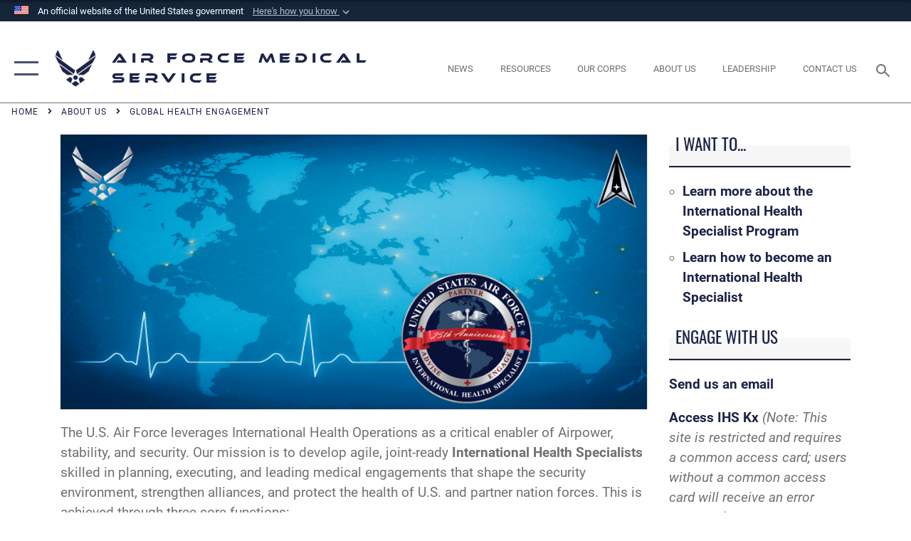

--- FILE ---
content_type: text/html; charset=utf-8
request_url: https://www.airforcemedicine.af.mil/Organizations/Global-Health-Engagement/
body_size: 26741
content:
<!DOCTYPE html>
<html  lang="en-US">
<head id="Head"><meta content="text/html; charset=UTF-8" http-equiv="Content-Type" />
<meta name="REVISIT-AFTER" content="1 DAYS" />
<meta name="RATING" content="GENERAL" />
<meta name="RESOURCE-TYPE" content="DOCUMENT" />
<meta content="text/javascript" http-equiv="Content-Script-Type" />
<meta content="text/css" http-equiv="Content-Style-Type" />
<title>
	Global Health Engagement
</title><meta id="MetaDescription" name="description" content="This page provides an overview of global health engagement efforts of the Air Force Medical Service." /><meta id="MetaKeywords" name="keywords" content="Medical, AFMS, Medicine, Air Force, Surgeon General, Global Health, Engagement, International" /><meta id="MetaRobots" name="robots" content="INDEX, FOLLOW" /><link href="/Resources/Shared/stylesheets/dnndefault/7.0.0/default.css?cdv=2511" type="text/css" rel="stylesheet"/><link href="/DesktopModules/TanLDResponsiveHtmlTabs/module.css?cdv=2511" type="text/css" rel="stylesheet"/><link href="/DesktopModules/ArticleCSDashboard/module.css?cdv=2511" type="text/css" rel="stylesheet"/><link href="/DesktopModules/HotInfo/module.css?cdv=2511" type="text/css" rel="stylesheet"/><link href="/Portals/1/portal.css?cdv=2511" type="text/css" rel="stylesheet"/><link href="/Desktopmodules/SharedLibrary/Plugins/SocialIcons/css/fa-social-icons.css?cdv=2511" type="text/css" rel="stylesheet"/><link href="/Desktopmodules/SharedLibrary/Plugins/Skin/SkipNav/css/skipnav.css?cdv=2511" type="text/css" rel="stylesheet"/><link href="/desktopmodules/ArticleCS/styles/AirForce3/style.css?cdv=2511" type="text/css" rel="stylesheet"/><link href="/Desktopmodules/SharedLibrary/Plugins/ColorBox/colorbox.css?cdv=2511" type="text/css" rel="stylesheet"/><link href="/Desktopmodules/SharedLibrary/Plugins/bootstrap4/css/bootstrap.min.css?cdv=2511" type="text/css" rel="stylesheet"/><link href="/Desktopmodules/SharedLibrary/ValidatedPlugins/font-awesome6/css/all.min.css?cdv=2511" type="text/css" rel="stylesheet"/><link href="/Desktopmodules/SharedLibrary/ValidatedPlugins/font-awesome6/css/v4-shims.min.css?cdv=2511" type="text/css" rel="stylesheet"/><link href="/portals/_default/skins/AirForce3/Assets/css/theme.css?cdv=2511" type="text/css" rel="stylesheet"/><link href="/DesktopModules/TanLDResponsiveHtmlTabs/css/zozo.tabs.min.css?cdv=2511" type="text/css" rel="stylesheet"/><link href="/DesktopModules/TanLDResponsiveHtmlTabs/css/zozo.tabs.flat.min.css?cdv=2511" type="text/css" rel="stylesheet"/><script src="/Resources/libraries/jQuery/03_07_01/jquery.js?cdv=2511" type="text/javascript"></script><script src="/Resources/libraries/jQuery-Migrate/03_04_01/jquery-migrate.js?cdv=2511" type="text/javascript"></script><script src="/Resources/libraries/jQuery-UI/01_13_03/jquery-ui.min.js?cdv=2511" type="text/javascript"></script><script src="/Resources/libraries/HoverIntent/01_10_01/jquery.hoverIntent.min.js?cdv=2511" type="text/javascript"></script><link rel='icon' href='/Portals/1/afms2-favicon.ico?ver=zGbTgT__3A7ulliPy8Xtrw%3d%3d' type='image/x-icon' /><meta name='host' content='DMA Public Web' /><meta name='contact' content='dma.WebSD@mail.mil' /><link rel="stylesheet" type="text/css" href="/DesktopModules/SharedLibrary/Controls/Banner/CSS/usa-banner.css" /><script  src="/Desktopmodules/SharedLibrary/Plugins/GoogleAnalytics/Universal-Federated-Analytics-8.7.js?agency=DOD&subagency=USAF&sitetopic=dma.web&dclink=true"  id="_fed_an_ua_tag" ></script><meta name="viewport" content="width=device-width,initial-scale=1" /></head>
<body id="Body">

    <form method="post" action="/Organizations/Global-Health-Engagement/" id="Form" enctype="multipart/form-data">
<div class="aspNetHidden">
<input type="hidden" name="__EVENTTARGET" id="__EVENTTARGET" value="" />
<input type="hidden" name="__EVENTARGUMENT" id="__EVENTARGUMENT" value="" />
<input type="hidden" name="__VIEWSTATE" id="__VIEWSTATE" value="r0wS9UMtWb4X0Rwif3K9udXf9tPN9I+HN1btHkEeuR2XEENQBt5zTjzfZo8DhhNKztoJ1aRmsbv7WP9n+ZrWguqAf02dK5SW/PNVuVMO9lilOepV6zk4/Kk4f8M1suj6PlH0zn54epo+eDVqdNkVbccPdEFRZ6Er36Ybxz1uUOv2qnlbe7QzdEhW+q4I/2LatblIVAXaJTIyE5ihPuxx8J2bQKxMd8jsqMXnN4+a3JqjyxQtZ/2YGzotnw/HlE37kmCkrDEV220/Ilg/2Bp2I8SFMQS8hMGhCTKhXHEG8IuRYgqNxTNLEFCuOD5KmmNnfyXr145rEhiQfyTPiEX2EFY33LXBQvYziVUMYV9UO+IcUh7vbdTOuop5V4TNnLFDVMm8N7fxofKIrnyo4Ljuu6YLNV9qCg7r2x9amGdycT/Cp3Ya2QfRVLKilRjjOTUb4536LSK6FC7qFJgS1BRUa2APOYTp4Etxy+/x726iDPasUkZSo6z2kUFLOHmfEAXtJeaG58OaR0Z2zdLJPeyxjrFTlrN9rXslreexPiV1dCzaA4W/[base64]/qC+0eIwez4ZnZhKtKCU0djUo/acnxdaQ9mwBo0S2Zusv33tlb3CLJ0PavbUkW2bgELSyx+q8ZzPqX5H4lqppOVdYPGQ3bZRqETpnJOy5ZqHVC8QHM5VZbbZ/kdK6H/yppupF6h1TL5so+r2+tpw2rpnfylnnnyTQWYEMe+gLygznU6kKQf52zFQrwcjCSWznLflmmUkzqRa6lLPk9lRNcFuhEQmCEIvhSaSv72wOANux6r2HZ32MJ44FXmpGI0szDN4f8pflvKfQa+mFESmLeakKhhGUzBJF7w4/[base64]/qkeoKP5imvIy3wj0WZwbhjcbOJ/m/[base64]/iIRQzrbadaX46EkuF6KmnpelqKRL54PrpGbuLmooafDsvOyNqu1w9w8DuiNybT7VBQaVp/7r8Z7csAOAfNeUnK16Mk5Fc+/39J3kiLxTVgn87Bn8p15bTiCyos+TrHamX7mZMmvzujosORaaLByVyOzDOvyKm4ATF+s9ZZpqXEUhWXr23u+9kb8aszoDjCwTYqa8FPrlPvLoGqjaPG9281dVfaVwqMbg1yTkdcRlN7vLWGnGzvCsptyV/SBOgugBSPA5OXMADM3X6HFtZkA1JlduzsTPLX59D/Fp1195I8cq+ZaK9d2ry6KdJlGNy7QByjg2bpXrYVPHcLUZv5oBLkz1ypy69IvAm5P/QcEpBpNZYSglJLmm+LePatl78fo0XVcN9vFV1DtW/7VbzqnBD4wStDkBQpg6fbHwlAbItkpGm2Kd3rJkNDUFBu6qr8tXze5+3AtNCiH3VRXflF12aGi/xqMrchr2tiJQp3P7LipGkzFir0kSrkx774fSQN5mjCuugaLM8pnV2T3dM3d7Ly60BZq4ory8Y8dtj4rX+k+yyrX3m71q4aCjnA1bzXmWW/ofqOYPF/FHxbqmJaSY323mIfIKAagTkKt6iCxa5uX/[base64]/AX9/XuyHyggdvVCsE3ADXnceXzBW1XSh8+nE3XS6IoFfJVxYAq209/L+FFIs8mKrhdqyGM2M+5lEIoh2EibvCf/rcWH3sjQvgclQxt8WoBliyQZjuQbhbISKi7rtdW5dTX/kdHQ/ZPbyG+q6lrPvawyb45GK3xZ6N9e0bS2NHlHYin11K5tp4s2ze7ooDRmzP8gS1gL4noYuMuACgJSEK/c+90fEwVlBd7MuXN6yz/JGx252KGP+YM8Ba7E/aSdC0RHGXn/cbl6mNCCJlUQZsRlfMtDuBYqr/KAlpAr6VzFirBGYmTm5tSmTFwzNnAnEimiYfy1xgoQFT65Tga3+X0OBR1Zo7TQ7XEfd6aDTKMITDtwMJZCA/PiEKOYurO6zawUrJ8ak3kY8EznElAUoOTnn9NmGMAxi36uxXKnMyolZI12PLVo6N7pn1co/cPyXfcN2e49/ysUHDkjukV790iKpzVEvl/Lb8GCLHquiG9zZuw62zPiqYxp6DrqQ67TGGiqTJbTb/lbRbYcerSpdDZXARTFI1gp1++zdQa1Qy6aNKWNpP79ArQ/ysAPf97cPTiSJZ43H+iMJI5F7cAx99RBFG58SIbQiXjuNV0NHgFNNZuNI1x6ww3F0OoDcZhcDfm73Oi1tLyifakpEJFnnInLb/DpZsxjAEkTxTScrc0yMy70WzJnawqY3Yxi5WSEorSzmO54QiFj3pxkz0z1TQIe9sldX2FXb97F66HVoEFT4+UDZp74FecC2lcKQAiZiz6idi371GEqFEywMVSKQF5FTLXG8k3upZBoJjYJUsG3CzUfl7fDWkihiF3cxj5pjp4x3WwgGoYrtWr23HrmGy/w7LcZ3yLzginVuBzuubDZKyNAHiISYNF6yaGaWyHfcAiLvOfYBKSIW8YVGQNX0fSTeX/foXkC98G4hKQuceEwTog3yDzJFjx1wh7SF+Z/cYCXz0GDKm1hg1N9ysNCkgQwxU/X6n/[base64]/hMCmMfwbnQl4P0Gym6LJAeaKKQYPEfeckQMjg7xJMzK9Bt+SVsLxhkEQVehZ1UClR9AbLAClgmqpe6kjmhvcQ0Z9+tVx8KmPLjZmgjrIj9Fic2elv2YqT64zD7swBiOlNN/yU/EdQ1XevS1z8YscCa9+sJSXg/APNbeyrBt2h0a8DQyfL03ZvhyHc5T8ZOG+kZI3ZeKMfFenaDQmj9EGyGqUFrusWdmrZI9m6dI0DKhlpiXoxeVBTebKA8ja+rCJMtkuMGP0Fnr7wFBeALWEoE3RkCgdq3VUXgMe5GDfkBg6EZshpJyIv8aORyMECSh8HGvyjKUZvwFdKqEfxj0uxQJ/DKSUF+ZrSiKtxo9iJIDfVGKl3Irou40PvIBNs6G+1SpQjbbny7XVvhJNQsJmo0cTDFLO7mdqYeJb2n5pUwTpeocqh4I1H+VmOun1ZPrvVeTh0Dpk/P3eQ9P+yqlAYVx/ctCVSPE+XjWhTBjI7LqoHWjAm1KITmoblBF9V+CJYim5A6FKMvl/JMXc8sOqCCpBJRUAGZiv5k0RTmN+oB0A+xMWndma1tLFQvbYKnTwVdQxRPDwavGQd/Coo17lEBQ3fiS9Zds4vdHCaDC/c5KV0xZIMp1Fy1/07auRDPtwFETxYy1NpOVx/y6tJQl91NsmVBbQFWAmUHWxi1Z3KFv+4km1ScPo3ssKrHvoZgGiv7xH/ptoQbTn2rOvsPN+2SHdmj4yNrX91FKgOFWRt+JzEl+Fd+N+SvRbKJga5Uk+sfPn/Wome9m0c0gkbNqraff7KtWS6ZGzU3HomrL63CSNXgXN4QGBwMi8xVQ5yGNfgOJ38v/Go5HFN18S+4283aAVK9PA2nkDF3u0TRhQJGdOVpamsWzDvHtwXvrdidNN6QwWY+Ez6mhMjYlH+N6cn9REqG4c35+YzvWzG/izFj0QnbPuccFAfInLcvFuj+nVrNKcmYGytnnLEK7H8DyLyWArJJf9iR5jg/vhSfL/VVvRKw0C6IHeJ6ctm/i5/lfLQGQCCeX/q5viD7Vq8K1IkyuxcIQfcWA4jQdv2szSBOMDvzawQZ0ryCwV7lwkjodqZ14s5SA/uqJ4P1+ySQmW37keZ0kDfNCKwsfd4ClWiWb5yx8yDPAJdjWNL8Phjb921kHZtqaHs592O2753XKLI1eH1J4TJV2XHxTwSR/0f4B+ZEH9EmQhkVrm+lgJuLp3dHD2cXEBZ9M+/0YkqAYoAx+k98HUpd6EwBKzD/DJ2GQH0nE2hjlT4BLutiQ3jDryirxOX0v7UxnMTCc4OAlM5v0DqjmWINOZjrIwty264qWF0Q4Z07V8CoVUdBPpQpBZQj3+5HW+CvPHDuxz6wR2MtDAbakxMPoVV5K3XpS2T9pTpCeXKhlh0zyspGm00esA9UR5VH8757zAGoX6iMZ/G2pjNjeXqHRHhKja9kKtdVhFur16zsS4/Cd2Y0DIGPZPPoxkgqVe6IGmQsUIh4QQ6ANFKy80piMPg9PeYnasiLxPVzHl0m7KJize0fgiKFoJiLCJrfCyCJgI8Xp/CA6+ArBWltkbZSheFAlvYA7bvwA7f1+x/FNZkMzhjEph/VSFrYnAU7cYa7M7v1qi2J5tGNueCfaJ4VywiIXbPwvhVeAoy0GnDgx88x1CwVHEdi1Ux7pouKrahZHQhX04rleIe1xyj2Bci9WEjy91Y5T4M2Fu5lDQ/wTV7Cv3AQCoqA4nWSw/1yQNXfUf+CfWAyOrGT4EvfD6tnFSgF5D0rcQyxtJFlKXpTFSSLt+LASL1e1Z/AmpfwsvRBnH1HIDRrQFw14xLYEJKZ7Qaiir7H6vEoVt5OQ/65GSBm0IQ1aNc2d4vCUK+oQfTK04YGH2PbCOxrDO4hzEnsLGqgmnTHz5SILbLVMK8cR0oe/EgVhxEL8KDoCWTkVZDy3BrpKldwXvPabDTMpFSq7Px7Ue++wC+5SHbiURt+0vv+aZtLqScwXBROTha0XMMjLRs+AOq9CyEB+PHATelYrmVRnE9x7mQ4WMIFcik9pmMacrmYi/0hONvSVhrmc+UbAgf0IUyIvrUpkZTww/y82WG92yCEz8MHa9nVWjF9BkedVF/3B3PC72ir9qnNp9+ZJhXrIMqvQpA84gKlJr6ywfziqengQHsVzAdgVL6GBOUjvpJXSB9mHjYsniSoEXglRnBVNznoKyuWojmHC4QSsrWW9SrChagbpynZ9bg14mGI3h9fFXGW/BVwC+SJtqd8priNVzDVvRAbbgghqO15qnZpQPeNFc1DD3Jy9YtlpK6s5Ws9t3ENj5UuC+oqYN4KF+NstYdKFB38G/Ee9tKx7IYEbeQ7ZuvZQt/CcxnkrFw7QMzYK4J4lmYawslmDIJqek/fk7SMccCByzTFDwF+2ricQpBs7Nt+3sNesvXGeoRuR6vddNzIoLwLjq/mmUFIl8UZa7tZSLma6uo1tscXPIEHhohuu53ncMAZgvXH2s3/CYPZVhPFGo99u4SIpgqUDXWIcZAh7Sumo2q7vFBAdRKyM3EOb8GmupZrMj7LQ5s90JvLiJi7IN5jtq6OBLH0xoSYQ166E0S8Kx+8ydMXhBgAsYM9U/ZgQmgun7lUvAe5l872H27++3ag3rkhtT9nxEE/HlVGTvTei+97maCrhFMQ+0HdxymP6v+RQicTJcgwrFCuJgzk9yjaeLdkOXiOHelGvXhAeY2HMKXA0HJGTsVwM7vINoPbjOk+EnHA1i8UtaTWo2KrLr+3bCHx6Xff3QWLuYGnMcKNzgzNhKUfGEdub+DlVIRpjqSep/d4trYkfxwPZfMLvnRqAxD5mZBvVEa+xEXK4jg1+c4bxtuxsnYWx4PhTWZK4Cc29PGbEM+UuidQko5lagTMN0jMO0pN2Wt5xiYBbPWR8dcxisYXwlwF71wEI2J1iA0hzNGSv5fSIwVyp0UEYv/QPwO8bj5TPhXbu4MQjiy/NPpbeRumss7ZnQQsrEMPntJ2MC+vS+b/WSeHYrM5Z/gaT8tPloGcqXMsVeCk4c7b9zZXaYNCSgT5G8pw/UjFYouDXFIGRAk+obqk1xuA+kqv+c1zQP/iX4J8Gxy3zyjMCSzCDyostM1ILxl2Xi/cNTAHp98nD7TWcxAmrbJMZZXfJq9QoOr+LSjn3UM12ndlNyQHWPvfWyd/RTMFKBDIzHQeAvTrCGyawNB4AauKNFoxmlceQOaILVz3mVBiTtZlE8lSimkXmjPE8jm4bIkVpYW41sWS4bb9HU/wW6slDwlVB14maB7Sc45RRgRmjlZQ9DfHjNB4DDMTsXRzbbity043ZhEXux5fazHmdA2icKqgUUdU583iFJEju6iIVXza1Jm7yRiVs5B3m7hbWeO4cJHxWJ/OU7/zn0MG7/56IXsuNQqFgLXbPJX8Jc6asx13DUd/klJAOzPWLv6+xp9EdEqvqyrVZxkwPA4h2nHnAxa2XVda3hegqq/+ftuFuSf/KSV5AgCY0vdhYVD61XvPLCBOufTMUCOEs5UNNf6kQRWOhx0ZQZBOzXhH95fqjYAXd/yrH90snzfNqIz2rX3nDpR34kOpbDwOa8iSLMOP+OqbKAAbzwv40Y8cZMcuCLyJG4kacgvElVUF0gcSHBORhgNjAaIagQYJACW6J1/BMCqH5IQN2aa05ebTnxk4fXSI3E0VbwBHwDd60gcIYPebcLzkvIzR3blX4A9R1Ox4wC4qFox22HkMZHHWho9s1ofitYHXaOzSrxME76kpb/15Pu5LXA1D4M+5cYN3kIKR43mbcp/VQSrEIJv1M9F4vKrxTEMvxAoDyTLycBkk9leGyusIwc+cwnOVzKS06N89kPNpa/Yu91Tjq5d89VFZRcxAi5JN0kP39yoMrvyZkZjLZwPqApw3ZI83h3z6gsWaLkE8BBON+6rOijtzLS6f9ZY53NeaL5S9vi53Ka84cAxbM6oPjEslt/bDi5xxbgdxYCfmOGqviSRFU5XbGJpNbgg4i1JeF9lRLfgf+q2f6hnDaWquBI2zF1XZIXvON2x7WAk3R4AXyEjvHU/kBHE0LAkMhzabx7QVCPvLBZO0f9TDm3V+9ClKpZcPE/duI992UO3rdafXeO3oXfkw5p+Y565Jwh4le+L1nLxQNOHD8MJ1Fu1NCxoyRazzqc18vlTfsAAoh1nO7iDHglcmEnwHRNeqWlndr4Xs+3ANhw/jzF+8dCLHh1Gw9KOD3ZFDaSgIvUBzjH2U3lgHq4sQ6s0SlB1GLR/Tnvisemj6MC+ubxcsxJNcTYdC1wmY4PkEsy1r2LOEW3zRvTVkA4U9e6mDnkLHKCcTUPBbmNAwciYJvR6bQVPf81/X8Kz0jVRfi9cky2X2OihPtbBbyWAQt/wx3lvj7YD5LErOYtuvShFfMq2a+4ihR97d5syxD9fD0aOWIIoFhzdEegrJ1n9EHEIAGAQn5bzOFIjv8nGY/ylgAQvmR6eqrd3mQtSwXphru+rJPYyvFY3mf0+Ar8ZGHCVS+QMBAVK/7MC3PuXdMnl/R/I5QEP8m8KrfYKSBKJMPgA5h8pWpsKBlg8b3uEGNISyMDzV231jLz1oRcJGBQ9uFohyl1KnbqAuU0VQ1n3D3TA0kPcdp67c2EqMVxryk152dRVpRQadyu0BY4WNJzLKhPoXvFBblOnD82bADcz2DDuqBkWk2ZQ4y1y46cVcrP5/4eLHw27yqwvbIO0SsTbxRBHPvBmnpiyXM2uh5ZYJPdJbiTHfCDJ4fCPSOx7q7Ztkk15ZBarZ/4lsx5YsoeuQ01Qbjm3ELWM+Yu0qnbcVCgkD0PN0zKFvZuZrRO7qe5Q/KyYB1+DWqmqt+7MY5R1Ywtr0F7Km9koFkznS4B28rysnwedre/uBlIKh3+V4FT03/1EJ6Fc9mwe7IWSq5f8y+Rf98hBetVODqCjvtGuIu0qJWzCsR47yjaa32vURUDzmwqRK6wgdpRhVs/V4vFgVL2fvk/yOpBkKSrs+jcQ/zi/qwyuAzmhLzRsD1XfwHcshrMfOVRnhZVxffTCVGngHYQSmBqESsEcw/peq0LhsKdq+Z1msl2O/BwttV18aG/kCR5GeAkPe7+R6DZS1RQHDFC7klGKCtyFC+ZZzOxipaj+hJ2g3Yi2L/0MaoqRKTRw3dy4qUSCSNQqo+XKzozHjmtkFLQO+SLpgl5gO9k4G1rinXbe2nASDLYBU/eb0XMNRWWYXzxQo/3i4L5lhWrvtNlNx5TiX0uA7bFjt3uotVGVulSpOcT84rIIG6qO+chBDb0Jwp2tHGv6Ef/[base64]/cki/gKdAyllIovCcfqLEBr1x8YBvrvP9wSBEmIohfIkIUhhbgU7qtGA0TFKQZVlnh+MUq0FyWSnrO8FXU7t7f4SH47rgPpcy3qHYDv523BVGlSri2PDhmUD+4QCjg4fs7eS4++Pg2hHHFcxKhNttj3kc+9tYWZwCWJFFfIXeRCLLj/[base64]/EMGMMsAo9BL4nz5jAp7WCsxvWvjB5LfEm3O1SxVCQfkGGy7zrWwlnE4A0rTWUacIWQmp4Y6YHgnPwzkpD4gAkJJqbOKBghhGeNA1UB8ftmWEe/60kle9ZEEZisDnk0PBpZAKWKF0XU55iIgGfiureN6Yg2yw/d5b6YeqIs5mjodrR4jPnZnWzBcdypN50Er6wPTHGcEEhvE3S5CO3rAMwn+0zAf/8yGLXAv/W/bKZhd5LXgKaf68EUon5YUNSA9Onp+DMvHZKVrH3GG5HPecdpp0va7AmW+QiAxXIJYP2F1Ty0arYrPdIvJL7ZTRFnjIiSGGZXxI4Q2tKM/ELwW7Qq8yBlbp3AYSQw7Z4qwejh14H98Wv86q1n4q7DepZ79ZrzbeSI+Spn7mXL7CBwH0VhxBydrBLrhuimKoaEA6EzEa1xNQ3vCk3VL4Jk2mOaMjMkN0fByCgFK/NBKmczJ5bAQ/d6mEP/XVWMsA+9DGjo/DZzLWCvCPOaq8umrZrqD64JLa6Z9k0zvDZ45Pxl1hushv+M6E2LKBau35VSQ7224fONFp4mfnNT1EsxpB0Ac6nhzMdQgYBMPF1//5o1EIFDXJwi847quy/xUmK1QkbDymwRoSIxczAHY9azXHUac2GBWAmDkGLrZdrya2hHu1pRnWb5P0Gczvvhu8v187HXw2l55LHpEYiIEALscVpzL5lU+Xlkgme6cbSFdzBrS2WE8h6YNfVwIkA7or/7GTw28Zgcv9KQPIV8eipz3N0Fc5P+VMXyT5i50CG7PICO2e9wexG2kdMlEC/8VNPOpXB+2D3yKClCBp8YxQZB7l1/mjhJEsi+CjszfvccwFFLY9D09xv1NOr9FlXAgn+yF55aY/WhfnUf2KX0SJTgsVUrqn96U4kiW/x0JQINGUUFg308NkORGsL9wkM0ybzu2PP/XIWBNN6btPAiWFPiYUhTMcOUtOq6swn0XeE+9WbDEhSok4wprn98XwgtdVTpuwTTn3G3nWyHcDHtZ41HCvpZTfhlAuDK0mK9UGJ1xCMqPPnVP3zY7DK6p7TP6LoWm3Z2+ZgH4aaJx88vgPoFq2Xc0TRW43S2WYwo66GZ8E2yF4ViMb7JUevb4HMcnEFCFGDBugPFUVD/SSbX+NWXhjkDv+trN6aKRFarT6SPoXBkeEtZ9ioIDHgHAQxAUn2BkrAGlLSW5PYmQYXfnqZwb4A==" />
</div>

<script type="text/javascript">
//<![CDATA[
var theForm = document.forms['Form'];
if (!theForm) {
    theForm = document.Form;
}
function __doPostBack(eventTarget, eventArgument) {
    if (!theForm.onsubmit || (theForm.onsubmit() != false)) {
        theForm.__EVENTTARGET.value = eventTarget;
        theForm.__EVENTARGUMENT.value = eventArgument;
        theForm.submit();
    }
}
//]]>
</script>


<script src="/WebResource.axd?d=pynGkmcFUV1PV2B_Pszxz5OwwFnoCyaK4w17tOEYhkqIjBb11e64rlxVovQ1&amp;t=638901627720898773" type="text/javascript"></script>


<script src="/ScriptResource.axd?d=NJmAwtEo3IrnTJyXxUdByUViyGvenwEE6f7bDFwBCs4947TQaDNp8AIfQW0AklmZkVRuj8_vXpBwmjK1SPPsciB37ypYAgWm28Wea82TleJje1hkW7bucky5NXHwzdUd4MFkww2&amp;t=32e5dfca" type="text/javascript"></script>
<script src="/ScriptResource.axd?d=dwY9oWetJoI0PDRfZVpG61uDqdCcAePvBTSedlWYgUYYiXzJlRuMRz2peDOGbUUi0xfPJFX1CaNdeTwHsfK7ZNwNSg33MGoYilwxCYSai5GRSLbqt-x5qzFjLgF8ShJvJZ6c5JQfILxsfzHY0&amp;t=32e5dfca" type="text/javascript"></script>
<div class="aspNetHidden">

	<input type="hidden" name="__VIEWSTATEGENERATOR" id="__VIEWSTATEGENERATOR" value="CA0B0334" />
	<input type="hidden" name="__VIEWSTATEENCRYPTED" id="__VIEWSTATEENCRYPTED" value="" />
	<input type="hidden" name="__EVENTVALIDATION" id="__EVENTVALIDATION" value="V/CvZZvfUPHQLvkb0W6prz3o1gPzwcEKm6f4LHrKslBJ9EmiuqrRvYsH6CIGUWET2vMsJYT6XEkd4jknj7/9L+PtfipVt1hRNaL9+m5hoF7co2ZH2QP3lIecAMI6TpA5lnk/QA==" />
</div><script src="/js/dnn.js?cdv=2511" type="text/javascript"></script><script src="/js/dnncore.js?cdv=2511" type="text/javascript"></script><script src="/Desktopmodules/SharedLibrary/Plugins/Mobile-Detect/mobile-detect.min.js?cdv=2511" type="text/javascript"></script><script src="/DesktopModules/ArticleCS/Resources/ArticleCS/js/ArticleCS.js?cdv=2511" type="text/javascript"></script><script src="/Desktopmodules/SharedLibrary/Plugins/ColorBox/jquery.colorbox.js?cdv=2511" type="text/javascript"></script><script src="/js/dnn.servicesframework.js?cdv=2511" type="text/javascript"></script><script src="/Desktopmodules/SharedLibrary/Plugins/Skin/js/common.js?cdv=2511" type="text/javascript"></script><script src="/DesktopModules/TanLDResponsiveHtmlTabs/js/zozo.tabs.min.js?cdv=2511" type="text/javascript"></script><script src="/Resources/libraries/DnnPlugins/09_13_07/dnn.jquery.js?cdv=2511" type="text/javascript"></script>
<script type="text/javascript">
//<![CDATA[
Sys.WebForms.PageRequestManager._initialize('ScriptManager', 'Form', [], [], [], 90, '');
//]]>
</script>

        
        
        

<script type="text/javascript">
$('#personaBar-iframe').load(function() {$('#personaBar-iframe').contents().find("head").append($("<style type='text/css'>.personabar .personabarLogo {}</style>")); });
</script>
<div id="dnn_ctl10_header_banner_container" class="header_banner_container">
    <span class="header_banner_inner">
        <div class="header_banner_flag">
            An official website of the United States government 
        <div class="header_banner_accordion" tabindex="0" role="button" aria-expanded="false"><u>Here's how you know 
        <span class="expand-more-container"><svg xmlns="http://www.w3.org/2000/svg" height="24" viewBox="0 0 24 24" width="24">
                <path d="M0 0h24v24H0z" fill="none" />
                <path class="expand-more" d="M16.59 8.59L12 13.17 7.41 8.59 6 10l6 6 6-6z" />
            </svg></span></u></div>
        </div>
        <div class="header_banner_panel" style="">
            <div class="header_banner_panel_item">
                <span class="header_banner_dotgov"></span>
                <div id="dnn_ctl10_bannerContentLeft" class="header_banner_content"><p class="banner-contentLeft-text"><strong> Official websites use .mil </strong></p>A <strong>.mil</strong> website belongs to an official U.S. Department of Defense organization in the United States.</div>
            </div>
            <div class="header_banner_panel_item https">
                <span class="header_banner_https"></span>
                <div id="dnn_ctl10_bannerContentRight" class="header_banner_content"><p class="banner-contentRight-text"><strong>Secure .mil websites use HTTPS</strong></p><div> A <strong>lock (<span class='header_banner_icon_lock'><svg xmlns = 'http://www.w3.org/2000/svg' width='52' height='64' viewBox='0 0 52 64'><title>lock </title><path class='icon_lock' fill-rule='evenodd' d='M26 0c10.493 0 19 8.507 19 19v9h3a4 4 0 0 1 4 4v28a4 4 0 0 1-4 4H4a4 4 0 0 1-4-4V32a4 4 0 0 1 4-4h3v-9C7 8.507 15.507 0 26 0zm0 8c-5.979 0-10.843 4.77-10.996 10.712L15 19v9h22v-9c0-6.075-4.925-11-11-11z' /> </svg></span>)</strong> or <strong> https://</strong> means you’ve safely connected to the .mil website. Share sensitive information only on official, secure websites.</div></div>
            </div>

        </div>
    </span>
</div><style> .header_banner_container{ background-color: #15263b; color: #FFF; } .icon_lock { fill: #FFF;} .header_banner_container .header_banner_content .banner-contentLeft-text, .header_banner_container .header_banner_content .banner-contentRight-text { color: #FFF;} </style>
<script type="text/javascript">

jQuery(document).ready(function() {
initializeSkin();
});

</script>

<script type="text/javascript">
var skinvars = {"SiteName":"Air Force Medical Service","SiteShortName":"Air Force Medical Service","SiteSubTitle":"","aid":"AFPW_SG","IsSecureConnection":true,"IsBackEnd":false,"DisableShrink":false,"IsAuthenticated":false,"SearchDomain":"search.usa.gov","SiteUrl":"https://www.airforcemedicine.af.mil/","LastLogin":null,"IsLastLoginFail":false,"IncludePiwik":false,"PiwikSiteID":-1,"SocialLinks":{"Facebook":{"Url":"http://www.facebook.com/airforcemedicalservice","Window":"_blank","Relationship":"noopener"},"Twitter":{"Url":"http://twitter.com/USAFHealth","Window":"_blank","Relationship":"noopener"},"YouTube":{"Url":"http://www.youtube.com/airforcemedicine","Window":"_blank","Relationship":"noopener"},"Flickr":{"Url":"http://www.flickr.com/photos/usairforce","Window":"_blank","Relationship":"noopener"},"Pintrest":{"Url":"","Window":"","Relationship":""},"Instagram":{"Url":"https://www.instagram.com/usairforce/","Window":"_blank","Relationship":"noopener"},"Blog":{"Url":"http://airforcelive.dodlive.mil/","Window":"_blank","Relationship":"noopener"},"RSS":{"Url":"/RSS","Window":"","Relationship":""},"Podcast":{"Url":"","Window":"","Relationship":null},"Email":{"Url":"","Window":"","Relationship":null},"LinkedIn":{"Url":"","Window":"","Relationship":""},"Snapchat":{"Url":"","Window":"","Relationship":null}},"SiteLinks":null,"LogoffTimeout":3300000,"SiteAltLogoText":""};
</script>
<script type="application/ld+json">{"@context":"http://schema.org","@type":"Organization","logo":null,"name":"Air Force Medical Service","url":"http://www.airforcemedicine.af.mil/","sameAs":["http://www.facebook.com/airforcemedicalservice","http://twitter.com/USAFHealth","https://www.instagram.com/usairforce/","http://www.youtube.com/airforcemedicine"]}</script>
<div id="app" class="layout-main ">
    

<div id="skip-link-holder"><a id="skip-link" aria-label="Press enter to skip to main content" href="#skip-target">Skip to main content (Press Enter).</a></div>

<header id="header-main">
    <div id="header-main-inner">
        <nav id="nav-main" aria-label="Main navigation">
            <div type="button" class="nav-main-toggle" tabindex="0" role="button" aria-label="Open Main Navigation"> 
		        <span class="nav-main-toggle-label">
				    <span class="nav-main-toggle-item nav-main-toggle-item-top">
					    <span class="nav-main-toggle-item-inner nav-main-toggle-item-inner-top"></span>
				    </span>
				    <span class="nav-main-toggle-item nav-main-toggle-item-bottom">
					    <span class="nav-main-toggle-item-inner nav-main-toggle-item-inner-bottom"></span>
				    </span>
			    </span>
		    </div>
            
            <div id="nav-main-inner">
                <div id="nav-main-header">
                    <div type="button" class="nav-main-toggle" tabindex="0" role="button" aria-label="Close Main Navigation"> 
		                <span class="nav-main-toggle-label">
				            <span class="nav-main-toggle-item nav-main-toggle-item-top">
					            <span class="nav-main-toggle-item-inner nav-main-toggle-item-inner-top"></span>
				            </span>
				            <span class="nav-main-toggle-item nav-main-toggle-item-bottom">
					            <span class="nav-main-toggle-item-inner nav-main-toggle-item-inner-bottom"></span>
				            </span>
			            </span>
		            </div>
                    <svg class="svg-logo" width="80" height="70" xmlns="http://www.w3.org/2000/svg" viewBox="0 0 80 70">
                        <g>
                            <title>U.S. Air Force Logo</title>
                            <g transform="matrix(0.30864200474303516,0,0,0.30864200474303516,96.66049876374962,86.23049787780087) ">
                                <polygon points="-216.59274005889893,-115.45912504196167 -239.41073322296143,-98.88313627243042 -211.62673664093018,-78.69417142868042 -202.91378498077393,-105.51613187789917 " class="fill"/>
                                <polygon points="-207.52175617218018,-75.70814847946167 -184.70473957061768,-59.13417387008667 -161.90072345733643,-75.70814847946167 -184.70473957061768,-92.29115629196167 " class="fill"/>
                                <polygon points="-195.99575519561768,-126.93117094039917 -279.6467409133911,-187.7141375541687 -260.1197633743286,-147.0781512260437 -232.37673664093018,-126.93117094039917 " class="fill"/>
                                <polygon points="-187.24075031280518,-153.7301287651062 -304.11372089385986,-238.64913511276245 -284.5887575149536,-198.0051531791687 -194.19973468780518,-132.33217191696167 " class="fill"/>
                                <polygon points="-287.54475116729736,-271.9891619682312 -301.3247194290161,-243.31515073776245 -258.9787721633911,-212.55013608932495 " class="fill"/>
                                <polygon points="-166.50472736358643,-105.51613187789917 -157.78475666046143,-78.69417142868042 -130.01070880889893,-98.88313627243042 -152.83077716827393,-115.45912504196167 " class="fill"/>
                                <polygon points="-137.04073810577393,-126.93117094039917 -109.2976884841919,-147.0781512260437 -89.7787675857544,-187.7141375541687 -173.42074298858643,-126.93117094039917 " class="fill"/>
                                <polygon points="-182.17178058624268,-153.7301287651062 -175.22274494171143,-132.33217191696167 -84.8327226638794,-198.0051531791687 -65.3028154373169,-238.64913511276245 " class="fill"/>
                                <polygon points="-81.8727617263794,-271.9891619682312 -110.4467363357544,-212.55013608932495 -68.0937089920044,-243.31515073776245 " class="fill"/>
                                <path d="m-197.38074,-111.46014c0,-6.997 5.676,-12.677 12.682,-12.677c6.99,0 12.677,5.68 12.677,12.677c0,7.005 -5.687,12.68 -12.677,12.68c-7.006,-0.001 -12.682,-5.675 -12.682,-12.68z" class="fill"/>
                            </g>
                        </g>
                    </svg>
                </div>
                <div id="nav-main-search">
                    <div id="dnn_Header_MobileSearch" class="search-input-wrap">
	
                        <input id="search-input" aria-label="Search" type="search" autocomplete="off" name="header-search" placeholder="SEARCH" value="">
                    
</div>
                </div>
                <div id="nav-main-menu">
                    <ul id="nav-main-menu-top-ul">
	
    <li class="">
    
        <a href="https://www.airforcemedicine.af.mil/" target="" >Home</a>
    
    </li>

    <li class="parent ">
    
        <a href="https://www.airforcemedicine.af.mil/News/" target="" aria-expanded="false">News</a>
    
        <ul>
        
    <li class="">
    
        <a href="https://www.youtube.com/user/airforcemedicine/feed" target="_blank" rel="noopener noreferrer" >Videos</a>
    
    </li>

    <li class="">
    
        <a href="https://www.airforcemedicine.af.mil/News/Photos/" target="" >Photos</a>
    
    </li>

    <li class="">
    
        <a href="https://www.airforcemedicine.af.mil/News/Art/" target="" >Art</a>
    
    </li>

    <li class="">
    
        <a href="https://www.airforcemedicine.af.mil/News/AFMS-Pulse/" target="" >AFMS Pulse</a>
    
    </li>

    <li class="">
    
        <a href="https://www.airforcemedicine.af.mil/News/Best-of-the-AFMS/" target="" >Best of the AFMS</a>
    
    </li>

    <li class="">
    
        <a href="https://www.airforcemedicine.af.mil/News/Congressional-Testimony/" target="" >Congressional Testimony</a>
    
    </li>

        </ul>
    
    </li>

    <li class="parent ">
    
        <a href="https://www.airforcemedicine.af.mil/About-Us/" target="" aria-expanded="false">About Us</a>
    
        <ul>
        
    <li class="parent ">
    
        <a href="https://www.airforcemedicine.af.mil/About/Leaders/" target="" aria-expanded="false">Leadership</a>
    
        <ul>
        
    <li class="">
    
        <a href="https://www.airforcemedicine.af.mil/About-Us/Leadership/SG-Leadership-Library/" target="" >SG Leadership Library</a>
    
    </li>

    <li class="">
    
        <a href="https://www.airforcemedicine.af.mil/About-Us/Leadership/CMEF-Leadership-Library/" target="" >CMEF Leadership Library</a>
    
    </li>

        </ul>
    
    </li>

    <li class="parent ">
    
        <a href="https://www.airforcemedicine.af.mil/About-Us/Medical-Branches/" target="" aria-expanded="false">Medical Branches</a>
    
        <ul>
        
    <li class="">
    
        <a href="https://www.airforcemedicine.af.mil/About-Us/Medical-Branches/Biomedical-Sciences-Corps/" target="" >Biomedical Sciences Corps</a>
    
    </li>

    <li class="">
    
        <a href="https://www.airforcemedicine.af.mil/About-Us/Medical-Branches/Dental-Corps/" target="" >Dental Corps</a>
    
    </li>

    <li class="">
    
        <a href="https://www.airforcemedicine.af.mil/About-Us/Medical-Branches/Medical-Corps/" target="" >Medical Corps</a>
    
    </li>

    <li class="">
    
        <a href="https://www.airforcemedicine.af.mil/About-Us/Medical-Branches/Medical-Service-Corps/" target="" >Medical Service Corps</a>
    
    </li>

    <li class="">
    
        <a href="https://www.airforcemedicine.af.mil/About-Us/Medical-Branches/Nurse-Corps/" target="" >Nurse Corps</a>
    
    </li>

    <li class="">
    
        <a href="https://www.airforcemedicine.af.mil/About-Us/Medical-Branches/Medical-Enlisted-Corps/" target="" >Medical Enlisted Corps</a>
    
    </li>

    <li class="">
    
        <a href="https://www.airforcemedicine.af.mil/About-Us/Medical-Branches/Medical-Civilian-Corps/" target="" >Medical Civilian Corps</a>
    
    </li>

        </ul>
    
    </li>

    <li class="">
    
        <a href="https://www.airforcemedicine.af.mil/Priorities/Trusted-Care-Vision/" target="" >Trusted Care</a>
    
    </li>

    <li class="parent ">
    
        <a href="https://www.airforcemedicine.af.mil/AFMSHeritage/" target="" aria-expanded="false">History &amp; Heritage</a>
    
        <ul>
        
    <li class="">
    
        <a href="https://www.airforcemedicine.af.mil/About-Us/History-Heritage/AFMS-75th-Anniversary/" target="" >AFMS 75th Anniversary</a>
    
    </li>

    <li class="">
    
        <a href="https://www.airforcemedicine.af.mil/About-Us/History-Heritage/Leadership-History/" target="" >Leadership History</a>
    
    </li>

    <li class="">
    
        <a href="https://www.airforcemedicine.af.mil/About-Us/History-Heritage/Books-Articles/" target="" >Books &amp; Articles</a>
    
    </li>

    <li class="">
    
        <a href="https://www.airforcemedicine.af.mil/About-Us/History-Heritage/Historical-Documents/" target="" >Historical Documents</a>
    
    </li>

        </ul>
    
    </li>

    <li class="active">
    
        <a href="https://www.airforcemedicine.af.mil/Organizations/Global-Health-Engagement/" target="" >Global Health Engagement</a>
    
    </li>

        </ul>
    
    </li>

    <li class="parent ">
    
        <a href="https://www.airforcemedicine.af.mil/Organizations/" target="" aria-expanded="false">Organizations</a>
    
        <ul>
        
    <li class="parent ">
    
        <a href="https://www.airforcemedicine.af.mil/AFMEDCOM/" target="" aria-expanded="false">Air Force Medical Command</a>
    
        <ul>
        
    <li class="">
    
        <a href="https://www.airforcemedicine.af.mil/Organizations/Air-Force-Medical-Command/Emblems/" target="" >Emblems</a>
    
    </li>

        </ul>
    
    </li>

    <li class="">
    
        <a href="https://www.airforcemedicine.af.mil/Organizations/AF-Research-Oversight-Compliance/" target="" >AF Research Oversight &amp; Compliance</a>
    
    </li>

    <li class="">
    
        <a href="https://www.airforcemedicine.af.mil/AFCCVO/" target="" >Credentials Verification Office</a>
    
    </li>

    <li class="">
    
        <a href="https://www.airforcemedicine.af.mil/Organizations/Graduate-Medical-Education/" target="" >Graduate Medical Education</a>
    
    </li>

    <li class="">
    
        <a href="https://www.airforcemedicine.af.mil/Organizations/Physician-Education-Branch/" target="" >Physician Education Branch</a>
    
    </li>

    <li class="">
    
        <a href="https://www.airforcemedicine.af.mil/Organizations/USSF-Medical-Operations-Directorate-HAF-SG-SF/" target="" >USSF Medical Operations Directorate (HAF / SG SF)</a>
    
    </li>

        </ul>
    
    </li>

    <li class="parent ">
    
        <a href="https://www.airforcemedicine.af.mil/Platforms/" target="" aria-expanded="false">Platforms</a>
    
        <ul>
        
    <li class="">
    
        <a href="https://www.airforcemedicine.af.mil/Platforms/Integrated-Operational-Support/" target="" >Integrated Operational Support</a>
    
    </li>

    <li class="">
    
        <a href="https://www.airforcemedicine.af.mil/Platforms/AFMS-Capability-Critical-Care-Air-Transport-Team/" target="" >AFMS Capability: Critical Care Air Transport Team</a>
    
    </li>

    <li class="">
    
        <a href="https://www.airforcemedicine.af.mil/Platforms/Steady-and-ready-C-130-mainstay-of-medevac/" target="" >Steady and ready: C-130 mainstay of medevac</a>
    
    </li>

    <li class="">
    
        <a href="https://www.airforcemedicine.af.mil/Platforms/C-17-Globemaster-III-An-aircraft-as-versatile-as-AE-crews/" target="" >C-17 Globemaster III: An aircraft as versatile as AE crews</a>
    
    </li>

    <li class="">
    
        <a href="https://www.airforcemedicine.af.mil/Platforms/USAFSAM-and-the-School-of-Air-Evacuation/" target="" >USAFSAM and the School of Air Evacuation</a>
    
    </li>

        </ul>
    
    </li>

    <li class="parent ">
    
        <a href="https://www.airforcemedicine.af.mil/AFMS-Services/" target="" aria-expanded="false">Resources</a>
    
        <ul>
        
    <li class="">
    
        <a href="https://www.airforcemedicine.af.mil/Resources/Missile-Community-Cancer-Study/" target="" >Missile Community Cancer Study</a>
    
    </li>

    <li class="">
    
        <a href="https://www.airforcemedicine.af.mil/Resources/AFMS-Virtual-Library/" target="" >AFMS Virtual Library</a>
    
    </li>

    <li class="">
    
        <a href="https://www.airforcemedicine.af.mil/EFMP/" target="" >Exceptional Family Member Program</a>
    
    </li>

    <li class="">
    
        <a href="https://www.airforcemedicine.af.mil/Resources/Health-Promotion/" target="" >Health Promotion</a>
    
    </li>

    <li class="">
    
        <a href="https://www.airforcemedicine.af.mil/Resources/Post-Traumatic-Stress-Disorder-PTSD/" target="" >Post-Traumatic Stress Disorder</a>
    
    </li>

    <li class="">
    
        <a href="https://www.airforcemedicine.af.mil/Media-Center/Fact-Sheets/" target="" >Fact Sheets</a>
    
    </li>

        </ul>
    
    </li>

    <li class="">
    
        <a href="https://www.airforcemedicine.af.mil/Contact-Us/" target="" >Contact Us</a>
    
    </li>

</ul>


                </div>
                <div id="nav-main-footer">
                    <ul class=""><li class=""><a href="https://www.facebook.com/USAFMedicine" target="_blank" rel="noopener noreferrer" aria-label="Facebook icon opens in a new window" title="Facebook icon"><span class="social-icon fab fa-facebook-square social-link-5"></span></a></li><li class=""><a href="https://www.instagram.com/USAFMedicine" target="_blank" rel="noopener noreferrer" aria-label="Instagram icon opens in a new window" title="Instagram icon"><span class="social-icon fab fa-instagram social-link-34"></span></a></li><li class=""><a href="https://www.youtube.com/c/AirForceMedicalService" target="_blank" rel="noopener noreferrer" aria-label="YouTube icon opens in a new window" title="YouTube icon"><span class="social-icon fab fa-youtube social-link-24"></span></a></li><li class=""><a href="https://www.linkedin.com/company/air-force-medical-service" target="_blank" rel="noopener noreferrer" aria-label="LinkedIn icon opens in a new window" title="LinkedIn icon"><span class="social-icon fab fa-linkedin social-link-57"></span></a></li></ul>
                </div>
            </div>
            <div id="nav-main-open-overlay"></div>
        </nav>

        <div id="logo-main">
            <a href="https://www.airforcemedicine.af.mil/">
             
                <img src="/Portals/_default/Skins/AirForce3/Assets/images/af-logo-seal.png" alt="U.S. Air Force Logo" title="U.S. Air Force"/>
                
                <span class="site-title">Air Force Medical Service</span>
                
            </a>
        </div>

        <nav id="nav-secondary" aria-label="Search navigation">
            <div id="nav-secondary-inner">
                <ul class=""><li class=""><a href="/News/"><span class="text text-link-41">News</span></a></li><li class=""><a href="/AFMS-Services/"><span class="text text-link-69">Resources</span></a></li><li class=""><a href="/About-Us/Medical-Branches/"><span class="text text-link-61">Our Corps</span></a></li><li class=""><a href="/About-Us/"><span class="text text-link-42">About Us</span></a></li><li class=""><a href="/About/Leaders/"><span class="text text-link-53">Leadership</span></a></li><li class=""><a href="/Contact-Us/"><span class="text text-link-45">Contact Us</span></a></li></ul>
                <div id="dnn_Header_DesktopSearch">
	
                    <input type="checkbox" class="hidden-input" id="header-main-search-state" aria-label="Search" tabindex="-1" aria-hidden="true">
                    <div id="main-search-open-overlay"></div>
                    <div id="header-main-search">
                      <div class="search-input-wrap">
                        <input id="header-main-search-input" aria-label="Search" class="global-search" minlength="1" tabindex="-1" type="search" autocomplete="off" placeholder="Search topics, names, categories..." value="">
                        <label class="header-main-search-toggle-label" for="header-main-search-state" tabindex="0" aria-label="Search toggle"></label>
                      </div>
                    </div>
                
</div>
            </div>
        </nav>
    </div>

    <div class="breadcrumbs container-fluid">
        <span id="dnn_Header_Breadcrumb_lblBreadCrumb" itemprop="breadcrumb" itemscope="" itemtype="https://schema.org/breadcrumb"><span itemscope itemtype="http://schema.org/BreadcrumbList"><span itemprop="itemListElement" itemscope itemtype="http://schema.org/ListItem"><a href="https://www.airforcemedicine.af.mil/" class="skin-breadcrumb" itemprop="item" ><span itemprop="name">Home</span></a><meta itemprop="position" content="1" /></span><span itemprop="itemListElement" itemscope itemtype="http://schema.org/ListItem"><a href="https://www.airforcemedicine.af.mil/About-Us/" class="skin-breadcrumb" itemprop="item"><span itemprop="name">About Us</span></a><meta itemprop="position" content="2" /></span><span itemprop="itemListElement" itemscope itemtype="http://schema.org/ListItem"><a href="https://www.airforcemedicine.af.mil/Organizations/Global-Health-Engagement/" class="skin-breadcrumb" itemprop="item"><span itemprop="name">Global Health Engagement</span></a><meta itemprop="position" content="3" /></span></span></span>
    </div>

</header>
<div id="header-main-spacer"></div>

<p><a name="skip-target"></a></p>
    <!--/* //NOSONAR */--><div id="dnn_HeaderPaneTop"><div class="DnnModule DnnModule-DNN_HTML DnnModule-7364"><a name="7364"></a>

<div class="theme-container">
    <div id="dnn_ctr7364_ContentPane"><!-- Start_Module_7364 --><div id="dnn_ctr7364_ModuleContent" class="DNNModuleContent ModDNNHTMLC">
	<div id="dnn_ctr7364_HtmlModule_lblContent" class="Normal">
	<p>&nbsp;</p>

<p>&nbsp;</p>
<p>&nbsp;</p>

</div>

</div><!-- End_Module_7364 --></div>
</div></div></div>
<div id="dnn_HeaderPaneMid" class="DNNEmptyPane"></div>
<div id="dnn_HeaderPaneBottom" class="DNNEmptyPane"></div>

    <main class="content ">
        <!--/* //NOSONAR */--><div id="dnn_ContentPane" class="DNNEmptyPane"></div>
<div class="container container-wide">
    <div class="row">
        <div id="dnn_CenterPaneWide_Top" class="col-md DNNEmptyPane"></div>
    </div>
</div>
<div id="dnn_FullBleedPane1" class="DNNEmptyPane"></div>
<div class="container">
    <div id="dnn_CarouselPane" class="DNNEmptyPane"></div>
</div>
<div class="container">
    <div class="row">
        <div id="dnn_CenterPane_Top" class="col-md DNNEmptyPane"></div>
    </div>
    <div class="row">
        <div id="dnn_CenterPane_Half1" class="col-md-6 DNNEmptyPane"></div>
        <div id="dnn_CenterPane_Half2" class="col-md-6 DNNEmptyPane"></div>
    </div>
</div>

<div class="container">
    <div class="row">
        <div class="col-md-9">
            <div id="dnn_ContentPaneLeft"><div class="DnnModule DnnModule-DNN_HTML DnnModule-1518"><a name="1518"></a>

<div class="theme-container">
    <div id="dnn_ctr1518_ContentPane"><!-- Start_Module_1518 --><div id="dnn_ctr1518_ModuleContent" class="DNNModuleContent ModDNNHTMLC">
	<div id="dnn_ctr1518_HtmlModule_lblContent" class="Normal">
	<p><img alt="Image of the world with Global Health Engagement logo" class="img-responsive" src="/portals/1/Images/GHE/GHE-banner-2025.png" style="width: 100%; display: block;" title="Image of the world with Global Health Engagement logo" /></p>

<p>The U.S. Air Force leverages International Health Operations as a critical enabler of Airpower, stability, and security. Our mission is to develop agile, joint-ready <strong>International Health Specialists</strong> skilled in planning, executing, and leading medical engagements that shape the security environment, strengthen alliances, and protect the health of U.S. and partner nation forces. This is achieved through three core functions:</p>

<p><strong>Partner:</strong> IHS personnel, leveraging strategic cultural and language-capable skills, act as force multipliers in support of Combatant Commands. Their expertise in military and civilian health disciplines builds strong, lasting relationships with Allies and partner nations, fostering trust and cooperation essential to shared goals in medical readiness, security cooperation, and global health initiatives.</p>

<p><strong>Advise:</strong> IHS personnel serve as full-time advisors within Combatant Commands, Major Commands, and Air Force Component Commands, providing subject matter expertise based on their deep understanding of global health, regional geopolitics, and cultural nuances. Their knowledge informs effective strategy planning and execution of medical engagements, shaping the security environment and advancing U.S. interests.</p>

<p><strong>Engage:</strong> IHS personnel draw on experience from diverse global environments to enhance medical readiness, interoperability, and security cooperation. Through health diplomacy, they fortify alliances, build partner capacity, and create opportunities for collaborative responses to crises, safeguarding the strength of both U.S. and partner nation forces.</p>

</div>

</div><!-- End_Module_1518 --></div>
</div></div><div class="DnnModule DnnModule-TanLDResponsiveHtmlTabs DnnModule-7942"><a name="7942"></a>

<div class="theme-container title-container">
    
    <h2 class="theme-container-header border-bottom">
        <span id="dnn_ctr7942_dnnTITLE_titleLabel" class="title">International Health Operations Key Assets</span>



    </h2>
    <div id="dnn_ctr7942_ContentPane" class="theme-container-content"><!-- Start_Module_7942 --><div id="dnn_ctr7942_ModuleContent" class="DNNModuleContent ModTanLDResponsiveHtmlTabsC">
	<!--CDF(Css|/DesktopModules/TanLDResponsiveHtmlTabs/css/zozo.tabs.min.css?cdv=2511|DnnPageHeaderProvider|1002)-->
<!--CDF(Css|/DesktopModules/TanLDResponsiveHtmlTabs/css/zozo.tabs.flat.min.css?cdv=2511|DnnPageHeaderProvider|1003)-->
<!--CDF(Javascript|/DesktopModules/TanLDResponsiveHtmlTabs/js/zozo.tabs.min.js?cdv=2511|DnnBodyProvider|103)-->



<div id="dnn_ctr7942_ViewTabs_pnlContainter">
		
    <div id="tabbed-nav-7942">
        
                <ul>
            
                <li><a>International Health Specialists</a></li>
            
                <li><a>USAF School of Aerospace Medicine</a></li>
            
                <li><a>National Institute for Defense Health Cooperation</a></li>
            
                <li><a>Uniformed Services University of the Health Sciences</a></li>
            
                </ul>
            
    
        
                <div>
            
                <div>
                    

                    <p><span style="font-size:130%;"><img alt="Graphic of International Health Specialist Logo" src="/portals/1/Images/Emblems/IHS-High-Res.png" style="margin-right: 10px; vertical-align: top; display: block; padding-bottom: 16px; float: right; height: 180px; width: 164px;" title="Graphic of International Health Specialist Logo" /></span></p>

<p><span style="font-size:130%;">Established in 2000 by former Air Force Surgeon General <a href="https://www.af.mil/About-Us/Biographies/Display/Article/107461/lieutenant-general-dr-paul-k-carlton-jr/" target="_blank" title="Link to Lt. Gen. Paul K. Carlton Jr. bio"><strong>Lt. Gen. Paul K. Carlton Jr.</strong></a>, the International Health Specialist Program strengthens the operational reach of the Joint Forces, contributing to readiness, deterrence, and capability development. This program leverages a cadre of culturally fluent and language-capable health professionals who bring a broad range of international skills and knowledge of military and civilian health disciplines to full-time advisor roles, acting as force multipliers within Combatant Commands, Major Commands, and Air Force Component Commands. International Health Operations enhance medical readiness, build partner capacity, and foster security cooperation to advance U.S. interests.</span></p>

<p><span style="font-size:130%;">Additionally, nearly 500 Total Force Air Force International Health Specialists stand ready around the globe, prepared to support missions that enhance medical readiness, interoperability, and security cooperation with partner nations. The IHS Program enables medical engagements that shape the security environment, strengthen alliances, and protect the health of the U.S. and partner nation forces.</span></p>

<p><span style="font-size:130%;"><strong>Vision:</strong> To deliver integrated health diplomacy as a critical enabler of Airpower, stability, and security.</span></p>

<p><span style="font-size:130%;"><strong>Mission:</strong> Develop agile, joint-ready International Health Specialists skilled in planning, executing, and leading medical engagements that shape the security environment, strengthen alliances, and protect the health of U.S. and partner nation forces.</span></p>
                    
                </div>
            
                <div>
                    

                    <p><span style="font-size:130%;"><img alt="Graphic of USAF School of Aerospace Medicine Logo" src="/portals/1/Images/Emblems/USAF-school-of-aerospace.png" style="float: right; height: 135px; width: 135px; margin-left: 20px; margin-right: 20px;" title="Graphic of USAF School of Aerospace Medicine Logo" /></span></p>

<p><span style="font-size:130%;">The <strong><a href="https://www.afrl.af.mil/711HPW/USAFSAM/" target="_blank" title=" Link to the USAF School of Aerospace Medicine"> USAF School of Aerospace Medicine</a></strong> courses are open to international military students, with the Advanced Aerospace Medicine for International Medical Officers course serving as its premier program.</span></p>
                    
                </div>
            
                <div>
                    

                    <p><span style="font-size:130%;"><img alt="Graphic of National Institute for Defense Health Cooperation Logo" src="/portals/1/Images/Emblems/NIDHC.png" style="float: right; margin-left: 10px; margin-right: 10px; width: 201px; height: 201px;" title="Graphic of National Institute for Defense Health Cooperation Logo" /></span></p>

<p><span style="font-size:130%;">The mission of the National Institute for Defense Health Cooperation is to support military and civilian health operation readiness for crisis and conflict through training and education, research and analysis, and support for planning, partnership, and cooperation both at home and abroad.</span></p>

<p><span style="font-size:130%;">NIDHC is a consolidated institute that merges the strengths of three key organizations: the <a href="https://ncdmph.usuhs.edu/" target="_blank" title="Link to National Center for Disaster Medicine and Public Health"><strong>National Center for Disaster Medicine and Public Health</strong></a>, the <a href="https://cghe.usuhs.edu/" target="_blank" title="Link to Center for Global Health Engagement"><strong>Center for Global Health Engagement</strong></a>, and the Security Cooperation education and training functions of the <a href="https://www.afrl.af.mil/711HPW/USAFSAM/dimo/" target="_blank" title="Link to Defense Institute for Medical Operations"><strong>Defense Institute for Medical Operations</strong></a>.</span></p>

<p><span style="font-size:130%;">This consolidated institute reflects USU’s commitment to advancing defense health cooperation and supporting the Department of Defense’s 2025 Interim National Defense Strategy and other national priorities by focusing on enhancing military readiness, health security, civil-military cooperation, and international partnerships in an era of increasing and complex threats.</span></p>
                    
                </div>
            
                <div>
                    

                    <p><span style="font-size:130%;"><img alt="Graphic of Uniformed Services University of the Health Sciences Logo" src="/portals/1/Images/Emblems/USUHS-logo.png" style="float: right; height: 135px; width: 135px; margin-left: 20px; margin-right: 20px;" title="Graphic of Uniformed Services University Health Sciences Logo" /></span></p>

<p><span style="font-size:130%;">The <strong><a href="https://www.usuhs.edu/" target="_blank" title="Link to the Uniformed Services University of the Health Sciences"> Uniformed Services University Health Sciences</a></strong> and the Air Force Medical Service sponsor officers to participate in advanced academic degree programs, preparing them to support and lead global health engagements.</span></p>
                    
                </div>
            
                </div>
                
    </div>

	</div>
<input type="hidden" name="dnn$ctr7942$ViewTabs$hidCurrentTabIndex" id="dnn_ctr7942_ViewTabs_hidCurrentTabIndex" />
<script type="text/javascript">(function ($, Sys) {function setupTanLDTabs7942(){$("#tabbed-nav-7942").zozoTabs({theme: "flat-midnight-blue",size: "mini",style: "clean",orientation: "horizontal",position: "top-compact",bordered: true,rounded: true,shadows: true,multiline: false,spaced: true,deeplinking: false,defaultTab: "tab1",animation: {easing: "easeInQuad",effects: "slideV",duration: 600},responsive: true,responsiveDelay: 100,maxRows: 2,minWindowWidth: 720,select: function(event, item){if (window.location.hash) $('#dnn_ctr7942_ViewTabs_hidCurrentTabIndex').val(window.location.hash);}});};jQuery(document).ready(function($){$('li a').each(function() { $(this).attr('tabindex', '0'); });setupTanLDTabs7942();Sys.WebForms.PageRequestManager.getInstance().add_endRequest(function () {setupTanLDTabs7942();});});}(jQuery, window.Sys));</script>
<script type="text/javascript">
    $(document).ready(function () {
        $("#tabbed-nav-7942 .z-tab a").attr("href", "javascript:void(0);");
    });
</script>
</div><!-- End_Module_7942 --></div>
</div></div><div class="DnnModule DnnModule-ArticleCSDashboard DnnModule-7943"><a name="7943"></a>

<div class="theme-container title-container">
    
    <h2 class="theme-container-header border-bottom">
        <span id="dnn_ctr7943_dnnTITLE_titleLabel" class="title">Latest News</span>



    </h2>
    <div id="dnn_ctr7943_ContentPane" class="theme-container-content"><!-- Start_Module_7943 --><div id="dnn_ctr7943_ModuleContent" class="DNNModuleContent ModArticleCSDashboardC">
	<div id="dnn_ctr7943_Dashboard_ph">
		
<div class="focal-point-wrap">
  <ul class="dashboard-grid dashboard-grid-image-grid total-items-6">
    
    <li><figure tabindex="0" class="default">
    <picture id="picture-4384205" class="fixed-aspect">
        
        <img  
                data-focus-top="73" 
                data-focus-left="49" 
                style="object-position: 49% 73%" 
                
                src="https://media.defense.gov/2026/Jan/14/2003858505/1200/1200/0/251209-F-DT029-1029.JPG"
                alt="Attendees at the African Partner Outbreak Response Alliance 2025 Workshop stand for a group photo in Rabat, Morocco, December 8, 2025. The APORA workshop focused on increasing capacity building and promoting training of defense personnel in the prevention, detection, and response of emerging infectious diseases. (U.S. Air Force photo by Capt. Benjamin Aronson)" />
        
    </picture>
    
    <a href="https://www.airforcemedicine.af.mil/News/Display/Article/4384205/apora-2025-forging-african-health-security-through-civil-military-cooperation/" tabindex="-1" > 
        <figcaption>
        <h1 class="article-title">APORA 2025: Forging African health security through civil-military cooperation</h1>
        <p class="summary summary-hidden">This past December, representatives of ministries of health and defense from 30 African nations and the U.S. came together in Rabat, Morocco, for the 11th African Partnership Outbreak Response Alliance Workshop.</p>
        <div class="more"> 
            <svg aria-hidden="true" focusable="false" data-prefix="far" data-icon="arrow-right" role="img" xmlns="http://www.w3.org/2000/svg" viewBox="0 0 448 512">
            <path fill="currentColor" d="M218.101 38.101L198.302 57.9c-4.686 4.686-4.686 12.284 0 16.971L353.432 230H12c-6.627 0-12 5.373-12 12v28c0 6.627 5.373 12 12 12h341.432l-155.13 155.13c-4.686 4.686-4.686 12.284 0 16.971l19.799 19.799c4.686 4.686 12.284 4.686 16.971 0l209.414-209.414c4.686-4.686 4.686-12.284 0-16.971L235.071 38.101c-4.686-4.687-12.284-4.687-16.97 0z"></path>
            </svg>Read More
        </div>
        </figcaption>
    </a>
</figure>
</li>
    
    <li><figure tabindex="0" class="default">
    <picture id="picture-4316950" class="fixed-aspect">
        
        <img  
                data-focus-top="26" 
                data-focus-left="58" 
                style="object-position: 58% 26%" 
                
                src="https://media.defense.gov/2025/Sep/29/2003809565/1200/1200/0/250925-F-WJ837-1265.JPG"
                alt="Image of two people in a photo." />
        
    </picture>
    
    <a href="https://www.airforcemedicine.af.mil/News/Display/Article/4316950/amistad-2025-closes-in-panama-with-a-legacy-of-care-partnership/" tabindex="-1" > 
        <figcaption>
        <h1 class="article-title">AMISTAD 2025 closes in Panama with a legacy of care, partnership</h1>
        <p class="summary summary-hidden">U.S. and Panamanian officials, health professionals and military members gathered to mark the closing of AMISTAD 2025 at Hospital José Domingo de Obaldía in Panama, Sept. 25, 2025.</p>
        <div class="more"> 
            <svg aria-hidden="true" focusable="false" data-prefix="far" data-icon="arrow-right" role="img" xmlns="http://www.w3.org/2000/svg" viewBox="0 0 448 512">
            <path fill="currentColor" d="M218.101 38.101L198.302 57.9c-4.686 4.686-4.686 12.284 0 16.971L353.432 230H12c-6.627 0-12 5.373-12 12v28c0 6.627 5.373 12 12 12h341.432l-155.13 155.13c-4.686 4.686-4.686 12.284 0 16.971l19.799 19.799c4.686 4.686 12.284 4.686 16.971 0l209.414-209.414c4.686-4.686 4.686-12.284 0-16.971L235.071 38.101c-4.686-4.687-12.284-4.687-16.97 0z"></path>
            </svg>Read More
        </div>
        </figcaption>
    </a>
</figure>
</li>
    
    <li><figure tabindex="0" class="default">
    <picture id="picture-4306182" class="fixed-aspect">
        
        <img  
                data-focus-top="49" 
                data-focus-left="49" 
                style="object-position: 49% 49%" 
                
                src="https://media.defense.gov/2025/Sep/16/2003800829/1200/1200/0/250902-F-VH914-1074.JPG"
                alt="military members work together for the first time in a new alliance in Croatia" />
        
    </picture>
    
    <a href="https://www.airforcemedicine.af.mil/News/Display/Article/4306182/croatia-invites-us-for-global-health-engagement/" tabindex="-1" > 
        <figcaption>
        <h1 class="article-title">Croatia invites U.S. for global health engagement</h1>
        <p class="summary summary-hidden">The United States Air Forces in Europe - Air Forces Africa Office of the Command Surgeon organized a multilateral engagement hosted by the Croatian Armed Forces Military Medical Center in Zagreb, Croatia, Sept. 1-3, 2025.</p>
        <div class="more"> 
            <svg aria-hidden="true" focusable="false" data-prefix="far" data-icon="arrow-right" role="img" xmlns="http://www.w3.org/2000/svg" viewBox="0 0 448 512">
            <path fill="currentColor" d="M218.101 38.101L198.302 57.9c-4.686 4.686-4.686 12.284 0 16.971L353.432 230H12c-6.627 0-12 5.373-12 12v28c0 6.627 5.373 12 12 12h341.432l-155.13 155.13c-4.686 4.686-4.686 12.284 0 16.971l19.799 19.799c4.686 4.686 12.284 4.686 16.971 0l209.414-209.414c4.686-4.686 4.686-12.284 0-16.971L235.071 38.101c-4.686-4.687-12.284-4.687-16.97 0z"></path>
            </svg>Read More
        </div>
        </figcaption>
    </a>
</figure>
</li>
    
    <li><figure tabindex="0" class="default">
    <picture id="picture-4284604" class="fixed-aspect">
        
        <img 
                src="https://media.defense.gov/2025/Aug/20/2003784632/1200/1200/0/250812-F-WJ837-5162.JPG"
                alt="A Paraguayan volunteer displays the AMISTAD 2025 mission patch during a closing ceremony recognizing local student contributions at Hospital General de Luque, in Paraguay, Aug. 14, 2025. Volunteers worked side-by-side with the United States and Paraguayan medical teams throughout the two-week global health engagement mission. (U.S. Air Force photo by Andrea Jenkins)" />
        
    </picture>
    
    <a href="https://www.airforcemedicine.af.mil/News/Display/Article/4284604/us-paraguay-close-amistad-2025-with-strengthened-partnerships-improved-readiness/" tabindex="-1" > 
        <figcaption>
        <h1 class="article-title">U.S., Paraguay close AMISTAD 2025 with strengthened partnerships, improved readiness</h1>
        <p class="summary summary-hidden">United States and Paraguayan military leaders, healthcare professionals, and community members gathered at General Hospital of Luque, Aug. 14, to celebrate the conclusion of AMISTAD 2025.</p>
        <div class="more"> 
            <svg aria-hidden="true" focusable="false" data-prefix="far" data-icon="arrow-right" role="img" xmlns="http://www.w3.org/2000/svg" viewBox="0 0 448 512">
            <path fill="currentColor" d="M218.101 38.101L198.302 57.9c-4.686 4.686-4.686 12.284 0 16.971L353.432 230H12c-6.627 0-12 5.373-12 12v28c0 6.627 5.373 12 12 12h341.432l-155.13 155.13c-4.686 4.686-4.686 12.284 0 16.971l19.799 19.799c4.686 4.686 12.284 4.686 16.971 0l209.414-209.414c4.686-4.686 4.686-12.284 0-16.971L235.071 38.101c-4.686-4.687-12.284-4.687-16.97 0z"></path>
            </svg>Read More
        </div>
        </figcaption>
    </a>
</figure>
</li>
    
    <li><figure tabindex="0" class="default">
    <picture id="picture-4281468" class="fixed-aspect">
        
        <img 
                src="https://media.defense.gov/2025/Aug/20/2003784617/1200/1200/0/250813-F-WJ837-4004.JPG"
                alt="Boxes of prescription eyeglasses are displayed during a donation ceremony at the Unidad de Salud de la Familia Tarumandy in Luque, Paraguay, Aug. 13, 2025. More than 17,000 pairs were provided by U.S. Southern Command and the U.S. Embassy, ensuring residents with vision impairments receive potentially life-altering support. (U.S. Air Force photo by Andrea Jenkins)" />
        
    </picture>
    
    <a href="https://www.airforcemedicine.af.mil/News/Display/Article/4281468/us-paraguay-strengthen-healthcare-partnership-with-dental-suite-eyeglasses-dona/" tabindex="-1" > 
        <figcaption>
        <h1 class="article-title">U.S., Paraguay strengthen healthcare partnership with dental suite, eyeglasses donation</h1>
        <p class="summary summary-hidden">U.S. Southern Command and the U.S. Embassy in Asuncion donated a fully equipped dental suite and 17,000 pairs of prescription eyeglasses to the Paraguayan Ministry of Health during a ceremony, Aug. 13, 2025, at the Unidad de Salud de la Familia Tarumandy in Luque, Paraguay, during AMISTAD 2025.</p>
        <div class="more"> 
            <svg aria-hidden="true" focusable="false" data-prefix="far" data-icon="arrow-right" role="img" xmlns="http://www.w3.org/2000/svg" viewBox="0 0 448 512">
            <path fill="currentColor" d="M218.101 38.101L198.302 57.9c-4.686 4.686-4.686 12.284 0 16.971L353.432 230H12c-6.627 0-12 5.373-12 12v28c0 6.627 5.373 12 12 12h341.432l-155.13 155.13c-4.686 4.686-4.686 12.284 0 16.971l19.799 19.799c4.686 4.686 12.284 4.686 16.971 0l209.414-209.414c4.686-4.686 4.686-12.284 0-16.971L235.071 38.101c-4.686-4.687-12.284-4.687-16.97 0z"></path>
            </svg>Read More
        </div>
        </figcaption>
    </a>
</figure>
</li>
    
    <li><figure tabindex="0" class="default">
    <picture id="picture-4281460" class="fixed-aspect">
        
        <img  
                data-focus-top="35" 
                data-focus-left="49" 
                style="object-position: 49% 35%" 
                
                src="https://media.defense.gov/2025/Aug/21/2003784607/1200/1200/0/250809-F-WJ837-1260.JPG"
                alt="Image of medical professionals treating a patient." />
        
    </picture>
    
    <a href="https://www.airforcemedicine.af.mil/News/Display/Article/4281460/paraguayan-us-surgeons-restore-sight-rebuild-face-during-amistad-2025/" tabindex="-1" > 
        <figcaption>
        <h1 class="article-title">Paraguayan, U.S. surgeons restore sight, rebuild face during AMISTAD 2025</h1>
        <p class="summary summary-hidden">Paraguayan and U.S. medical professionals joined forces during AMISTAD 2025, Aug. 9, 2025, to perform a complex six-hour reconstructive surgery, restoring both the face and the vision of a young man gravely injured in a violent robbery.</p>
        <div class="more"> 
            <svg aria-hidden="true" focusable="false" data-prefix="far" data-icon="arrow-right" role="img" xmlns="http://www.w3.org/2000/svg" viewBox="0 0 448 512">
            <path fill="currentColor" d="M218.101 38.101L198.302 57.9c-4.686 4.686-4.686 12.284 0 16.971L353.432 230H12c-6.627 0-12 5.373-12 12v28c0 6.627 5.373 12 12 12h341.432l-155.13 155.13c-4.686 4.686-4.686 12.284 0 16.971l19.799 19.799c4.686 4.686 12.284 4.686 16.971 0l209.414-209.414c4.686-4.686 4.686-12.284 0-16.971L235.071 38.101c-4.686-4.687-12.284-4.687-16.97 0z"></path>
            </svg>Read More
        </div>
        </figcaption>
    </a>
</figure>
</li>
    
  </ul>
</div>

	</div>


</div><!-- End_Module_7943 --></div>
</div></div><div class="DnnModule DnnModule-HotInfo DnnModule-7944"><a name="7944"></a>

<div class="theme-container">
    <div id="dnn_ctr7944_ContentPane"><!-- Start_Module_7944 --><div id="dnn_ctr7944_ModuleContent" class="DNNModuleContent ModHotInfoC">
	<div id="dnn_ctr7944_View_panelOuter" class="hi-outer hi-outern-7944">
		
    <style> .hi-main-barn-7944 { background-color:#073763;color:#ffffff} .hi-outern-7944{ margin-bottom:15px} .hi-main-barn-7944:hover{ background-color:#0b5394 } .hi-main-barn-7944.hot{ cursor:pointer}</style>
    <div id="dnn_ctr7944_View_hotContainer" class="hi-main-bar hi-main-barn-7944 hot">
			
        <span class="hi-text">
            <span id="dnn_ctr7944_View_lblText"><strong>MORE GLOBAL HEALTH ENGAGEMENT NEWS</strong></span>
        </span>
        <span class="hi-date">
            <span id="dnn_ctr7944_View_lblDate"></span>
        </span>
    
		</div>
    
    

	</div>

<script type="text/javascript">


    $(document).ready(function () {
        $('.hi-main-barn-7944').click(function () {
            var target = '_blank';
            var win = window.open('https://www.airforcemedicine.af.mil/News/Category/13367/', target);
            win.focus();
        })
    });

    $(document).ready(function () {
        $('.hi-admin-sliden-7944').click(function () {

            var slideoutMenu = $(this).closest(".hi-admin-outer");
            slideoutMenu.toggleClass("open");
            if (slideoutMenu.hasClass("open")) {
                slideoutMenu.animate({
                    right: "0px"
                });
            } else {
                slideoutMenu.animate({
                    right: -310
                }, 250);
            }
        });
    });
</script>

</div><!-- End_Module_7944 --></div>
</div></div><div class="DnnModule DnnModule-DNN_HTML DnnModule-7949"><a name="7949"></a>

<div class="theme-container">
    <div id="dnn_ctr7949_ContentPane"><!-- Start_Module_7949 --><div id="dnn_ctr7949_ModuleContent" class="DNNModuleContent ModDNNHTMLC">
	<div id="dnn_ctr7949_HtmlModule_lblContent" class="Normal">
	<br />
</div>

</div><!-- End_Module_7949 --></div>
</div></div></div>
            <div class="row">
                <div id="dnn_ContentPaneLeftSplitLeft" class="col-md-6 DNNEmptyPane"></div>
                <div id="dnn_ContentPaneLeftSplitRight" class="col-md-6 DNNEmptyPane"></div>
            </div>
            <div id="dnn_ContentPaneLeft2" class="DNNEmptyPane"></div>
            <div class="row">
                <div id="dnn_ContentPaneLeftThird1" class="col-md-4 DNNEmptyPane"></div>
                <div id="dnn_ContentPaneLeftThird2" class="col-md-4 DNNEmptyPane"></div>
                <div id="dnn_ContentPaneLeftThird3" class="col-md-4 DNNEmptyPane"></div>
            </div>
            <div id="dnn_ContentPaneLeft3" class="DNNEmptyPane"></div>
        </div>
        <div id="dnn_RightPane" class="col-md-3"><div class="DnnModule DnnModule-DNN_HTML DnnModule-7069"><a name="7069"></a>

<div class="theme-container title-container">
    
    <h2 class="theme-container-header border-bottom">
        <span id="dnn_ctr7069_dnnTITLE_titleLabel" class="title">I Want To...</span>



    </h2>
    <div id="dnn_ctr7069_ContentPane" class="theme-container-content"><!-- Start_Module_7069 --><div id="dnn_ctr7069_ModuleContent" class="DNNModuleContent ModDNNHTMLC">
	<div id="dnn_ctr7069_HtmlModule_lblContent" class="Normal">
	<ul>
 <li><strong><a href="/Portals/1/Documents/GHE/IHS_Brochure.pdf" title="Learn more about the International Health Specialist Program">Learn more about the International Health Specialist Program</a></strong></li>
 <li><strong><a href="/Portals/1/Documents/GHE/Guide_to_Becoming_an_IHS_2024.pdf" title="Learn how to become an International Health Specialist">Learn how to become an International Health Specialist</a></strong></li>
</ul>

</div>

</div><!-- End_Module_7069 --></div>
</div></div><div class="DnnModule DnnModule-DNN_HTML DnnModule-7070"><a name="7070"></a>

<div class="theme-container title-container">
    
    <h2 class="theme-container-header border-bottom">
        <span id="dnn_ctr7070_dnnTITLE_titleLabel" class="title">Engage With Us</span>



    </h2>
    <div id="dnn_ctr7070_ContentPane" class="theme-container-content"><!-- Start_Module_7070 --><div id="dnn_ctr7070_ModuleContent" class="DNNModuleContent ModDNNHTMLC">
	<div id="dnn_ctr7070_HtmlModule_lblContent" class="Normal">
	<p><a href="mailto:usaf.pentagon.af-sg.mbx.ihs-program-office@health.mil?subject=Question%20about%20Global%20Health%20Engagements"><strong>Send us an email</strong></a></p>

<p><a href="https://kx.health.mil/kj/kx5/IHS/Pages/home.aspx" target="_blank" title="Link to IHS Kx"><strong>Access IHS Kx</strong></a><em> (Note: This site is restricted and requires a common access card; users without a common access card will receive an error message)</em></p>

</div>

</div><!-- End_Module_7070 --></div>
</div></div><div class="DnnModule DnnModule-DNN_HTML DnnModule-7229"><a name="7229"></a>

<div class="theme-container">
    <div id="dnn_ctr7229_ContentPane"><!-- Start_Module_7229 --><div id="dnn_ctr7229_ModuleContent" class="DNNModuleContent ModDNNHTMLC">
	<div id="dnn_ctr7229_HtmlModule_lblContent" class="Normal">
	<p style="text-align: center;"><a href="https://www.facebook.com/AirForceIHS" target="_blank" title="Link to International Health Specialist Facebook"><img alt="Icon for Facebook" src="/portals/1/Images/Icons/facebook-icon.png" style="width: 15%" title="Icon for Facebook" /></a><a href="https://www.linkedin.com/company/afms-international-health-specialist-ihs-program/" target="_blank" title="Link to International Health Specialist LinkedIn"><img alt="Icon for LinkedIn" src="/portals/1/Images/Icons/linkedin-icon.png" style="width: 15%; margin-left: 15px; margin-right: 15px;" title="Icon for LinkedIn" /></a></p>

</div>

</div><!-- End_Module_7229 --></div>
</div></div></div>
    </div>
    <div class="row">
        <div id="dnn_EvenLeft" class="col-md-4 DNNEmptyPane"></div>
        <div id="dnn_EvenMiddle" class="col-md-4 DNNEmptyPane"></div>
        <div id="dnn_EvenRight" class="col-md-4 DNNEmptyPane"></div>
    </div>
    <div class="row">
        <div id="dnn_SmallSideLeft" class="col-md-3 DNNEmptyPane"></div>
        <div id="dnn_SmallSideMiddle" class="col-md-6 DNNEmptyPane"></div>
        <div id="dnn_SmallSideRight" class="col-md-3 DNNEmptyPane"></div>
    </div>
    <div class="row">
        <div id="dnn_QuadFirst" class="col-md-3 DNNEmptyPane"></div>
        <div id="dnn_QuadSecond" class="col-md-3 DNNEmptyPane"></div>
        <div id="dnn_QuadThird" class="col-md-3 DNNEmptyPane"></div>
        <div id="dnn_QuadFourth" class="col-md-3 DNNEmptyPane"></div>
    </div>
    <div class="row">
        <div id="dnn_HalfLeft" class="col-md-6 DNNEmptyPane"></div>
        <div id="dnn_HalfRight" class="col-md-6 DNNEmptyPane"></div>
    </div>
    <div class="row">
        <div id="dnn_LeftPane" class="col-md-3 DNNEmptyPane"></div>
        <div class="col-md-9">
            <div id="dnn_ContentPaneRight" class="DNNEmptyPane"></div>
            <div class="row">
                <div id="dnn_ContentPaneRightSplitLeft" class="col-md-6 DNNEmptyPane"></div>
                <div id="dnn_ContentPaneRightSplitRight" class="col-md-6 DNNEmptyPane"></div>
            </div>
            <div id="dnn_ContentPaneRight2" class="DNNEmptyPane"></div>
        </div>
    </div>
</div>
<div id="dnn_FullBleedPane2" class="DNNEmptyPane"></div>
<div class="container">
    <div class="row">
        <div id="dnn_CenterPane_Mid" class="col-md"><div class="DnnModule DnnModule-DNN_HTML DnnModule-7948"><a name="7948"></a>

<div class="theme-container title-container">
    
    <h2 class="theme-container-header border-bottom">
        <span id="dnn_ctr7948_dnnTITLE_titleLabel" class="title">Celebrating 25 years of IHS</span>



    </h2>
    <div id="dnn_ctr7948_ContentPane" class="theme-container-content"><!-- Start_Module_7948 --><div id="dnn_ctr7948_ModuleContent" class="DNNModuleContent ModDNNHTMLC">
	<div id="dnn_ctr7948_HtmlModule_lblContent" class="Normal">
	<p>The International Health Specialist program marked its 25th Anniversary at Defense Health Headquarters on October 24, 2025, celebrating a quarter-century of impactful contributions to military healthcare and global partnerships. The event honored the IHS program&#39;s evolution and recognized its vital role in force health protection, as well as its strategic importance in fostering international collaboration.</p>

<p>Remarks from key leaders, including <a href="/News/Biographies/Display/Article/2913019/dr-john-j-degoes/" target="_blank" title="Link to Lt. Gen. John J. DeGoes"><strong>Lt. Gen. John J. DeGoes</strong></a>, Air Force and Space Force Surgeon General, <a href="/News/Biographies/Display/Article/2918794/paul-k-carlton-jr/" target="_blank" title="Link to Lt. Gen. (ret) Paul K. Carlton Jr. bio"><strong>Lt. Gen. (ret) Paul K. Carlton Jr.</strong></a>, the 17th Air Force Surgeon General, and current and former IHS Directors, underscored the program&#39;s legacy of building capacity, promoting interoperability, and enhancing readiness within the Air Force Medical Service and beyond.</p>

<p>The celebration culminated in a renewed commitment to advancing global health security through continued innovation and strategic engagement.</p>

</div>

</div><!-- End_Module_7948 --></div>
</div></div></div>
    </div>
    <div class="row">
        <div id="dnn_CenterPane_Third1" class="col-md-4 DNNEmptyPane"></div>
        <div id="dnn_CenterPane_Third2" class="col-md-4 DNNEmptyPane"></div>
        <div id="dnn_CenterPane_Third3" class="col-md-4 DNNEmptyPane"></div>
    </div>
    <div class="row">
        <div id="dnn_CenterPane_OneThird1" class="col-md-4 DNNEmptyPane"></div>
        <div id="dnn_CenterPane_TwoThirds1" class="col-md-8 DNNEmptyPane"></div>
    </div>
    <div class="row">
        <div id="dnn_CenterPane_TwoThirds2" class="col-md-8 DNNEmptyPane"></div>
        <div id="dnn_CenterPane_OneThird2" class="col-md-4 DNNEmptyPane"></div>
    </div>
    <div class="row">
        <div id="dnn_CenterPane_OneThirdTabletSplit" class="col-lg-4 col-md-6 DNNEmptyPane"></div>
        <div id="dnn_CenterPane_TwoThirdsTabletSplit" class="col-lg-8 col-md-6 DNNEmptyPane"></div>
    </div>
    <div class="row">
        <div id="dnn_CenterPane_TwoThirdsTabletSplit2" class="col-lg-8 col-md-6 DNNEmptyPane"></div>
        <div id="dnn_CenterPane_OneThirdTabletSplit2" class="col-lg-4 col-md-6 DNNEmptyPane"></div>
    </div>
</div>
<div class="columns-outer">
    <div class="columns-inner">
        <div class="container container-wide columns">
        <div class="row">
            <div id="dnn_ContentPaneGreyLeftColumnsLeft" class="col-md column-left DNNEmptyPane"></div>
            <div id="dnn_ContentPaneGreyLeftColumnsRight" class="col-md column-right DNNEmptyPane"></div>
        </div>
    </div>
    </div>
</div>
<div id="dnn_FullBleedPane3" class="DNNEmptyPane"></div>
<div class="columns-outer-right">
    <div class="columns-inner-right">
        <div class="container container-wide columns grey-right-column">
            <div class="row">
                <div id="dnn_ContentPaneGreyRightColumnsLeft" class="col-md gray-column-twothirds DNNEmptyPane"></div>
                <div id="dnn_ColumnPaneGreyRightColumnsRight" class="col-md gray-column-third DNNEmptyPane"></div>
            </div>
        </div>
    </div>
</div>
<div class="container">
    <div class="row">
        <div id="dnn_CenterPane_Mid2" class="col-md DNNEmptyPane"></div>
    </div>
    <div class="row">
        <div id="dnn_CenterPane_FixedThird1" class="col-md-4 DNNEmptyPane"></div>
        <div id="dnn_CenterPane_FixedThird2" class="col-md-4 DNNEmptyPane"></div>
        <div id="dnn_CenterPane_FixedThird3" class="col-md-4 DNNEmptyPane"></div>
    </div>
</div>
<div id="dnn_FullBleedPane4" class="DNNEmptyPane"></div>
<div class="container">
    <div class="row">
        <div id="dnn_CenterPane_Fourth1" class="col-md-3 DNNEmptyPane"></div>
        <div id="dnn_CenterPane_Fourth2" class="col-md-3 DNNEmptyPane"></div>
        <div id="dnn_CenterPane_Fourth3" class="col-md-3 DNNEmptyPane"></div>
        <div id="dnn_CenterPane_Fourth4" class="col-md-3 DNNEmptyPane"></div>
    </div>
    <div class="row">
        <div id="dnn_CenterPane_FixedHalf1" class="col-md-6 DNNEmptyPane"></div>
        <div id="dnn_CenterPane_FixedHalf2" class="col-md-6 DNNEmptyPane"></div>
    </div>
</div>
<div id="dnn_FullBleedPane5" class="DNNEmptyPane"></div>
<div class="container container-wide">
    <div class="row">
        <div id="dnn_CenterPane_FixedFourth1" class="col-md-3 DNNEmptyPane"></div>
        <div id="dnn_CenterPane_FixedFourth2" class="col-md-3 DNNEmptyPane"></div>
        <div id="dnn_CenterPane_FixedFourth3" class="col-md-3 DNNEmptyPane"></div>
        <div id="dnn_CenterPane_FixedFourth4" class="col-md-3 DNNEmptyPane"></div>
    </div>
</div>
<div id="dnn_FullBleedPane6" class="DNNEmptyPane"></div>
<div class="container container-wide">
    <div class="row">
        <div id="dnn_BottomPane" class="col-md  DNNEmptyPane"></div>
    </div>
</div>
<div id="dnn_FullBleedPane7" class="DNNEmptyPane"></div>
<div class="container container-wide">
    <div class="row">
        <div id="dnn_CenterPaneWide_Bottom" class="col-md DNNEmptyPane"></div>
    </div>
</div>



    </main>

    <div id="dnn_BottomPaneFull" class="DNNEmptyPane"></div>

    <!--/* //NOSONAR */-->
<footer id="footer-main">
    <div id="footer-main-inner">
        <input class="hidden-input" type="checkbox" id="footer-links1-state" tabindex="-1" aria-hidden="true"/>
        <nav class="footer-links1" aria-label="Quick links">
            
<h1><label for='footer-links1-state'>Quick Links</label></h1>
<ul class=""><li class=""><a href="https://www.esd.whs.mil/portals/54/documents/dd/issuances/dodm/840001_dodm_2017.pdf" target="_blank" rel="noopener noreferrer" aria-label="Link to Accessibility opens in a new window"><span class="text text-link-62">Accessibility</span></a></li><li class=""><a href="/Contact-Us/"><span class="text text-link-60">Contact Us</span></a></li><li class=""><a href="https://www.tricare.mil/MTF" target="_blank" rel="noopener noreferrer" aria-label="Link to the Military Treatment Facility locator opens in a new window"><span class="text text-link-33">MTF Locator</span></a></li><li class=""><a href="https://www.af.mil/Equal-Opportunity/" target="_blank" rel="noopener noreferrer" aria-label="Link to equal opportunity resources opens in a new window"><span class="text text-link-19">Equal Opportunity</span></a></li><li class=""><a href="https://www.compliance.af.mil/" target="_blank" rel="noopener noreferrer" aria-label="Link to FOIA, Privacy Act, and Section 508 accessibility information opens in a new window"><span class="text text-link-12">FOIA | Privacy | Section 508</span></a></li><li class=""><a href="https://www.defense.gov//Resources/DOD-Information-Quality-Guidelines/" target="_blank" rel="noopener noreferrer" aria-label="Link to Information Quality opens in a new window"><span class="text text-link-63">Information Quality</span></a></li><li class=""><a href="https://www.afinspectorgeneral.af.mil/" target="_blank" rel="noopener noreferrer" aria-label="Link to the Air Force Inspector General website opens in a new window"><span class="text text-link-8">Inspector General</span></a></li><li class=""><a href="https://legalassistance.law.af.mil/AMJAMS/PublicDocket/docket.html" target="_blank" rel="noopener noreferrer" aria-label="Link to JAG court-martial docket opens in a new window"><span class="text text-link-59">JAG Court-Martial Docket</span></a></li><li class=""><a href="https://www.af.mil/Disclaimer/" target="_blank" rel="noopener noreferrer" aria-label="Information about our website links opens in a new window"><span class="text text-link-20">Link Disclaimer</span></a></li><li class=""><a href="https://www.af.mil/Equal-Opportunity/AS/" target="_blank" rel="noopener noreferrer" aria-label="Link to Air Force No FEAR Act resources opens in a new window"><span class="text text-link-16">No FEAR Act</span></a></li><li class=""><a href="https://open.defense.gov/" target="_blank" rel="noopener noreferrer" aria-label="Link to Open Government opens in a new window"><span class="text text-link-64">Open Government</span></a></li><li class=""><a href="https://www.osi.af.mil/Submit-a-Tip/" target="_blank" rel="noopener noreferrer" aria-label="Link to submit a tip to the Office of Special Investigations opens in a new window"><span class="text text-link-40">OSI Tip Line</span></a></li><li class=""><a href="https://dpcld.defense.gov/Privacy.aspx" target="_blank" rel="noopener noreferrer" aria-label="Link to Privacy Program opens in a new window"><span class="text text-link-67">Privacy Program</span></a></li><li class=""><a href="https://www.esd.whs.mil/DD/plainlanguage/" target="_blank" rel="noopener noreferrer" aria-label="Link to Plain Language opens in a new window"><span class="text text-link-65">Plain Language</span></a></li><li class=""><a href="https://www.resilience.af.mil/" target="_blank" rel="noopener noreferrer" aria-label="Link to Air Force resilience resources opens in a new window"><span class="text text-link-18">Resilience</span></a></li><li class=""><a href="/SiteMap.aspx"><span class="text text-link-7">Site Map</span></a></li><li class=""><a href="https://www.usa.gov/" target="_blank" rel="noopener noreferrer" aria-label="Link to USA.gov opens in a new window"><span class="text text-link-66">USA.gov</span></a></li><li class=""><a href="https://www.veteranscrisisline.net/" target="_blank" rel="noopener noreferrer" aria-label="Link to the Veterans Crisis Line opens in a new window"><span class="text text-link-56">Veterans Crisis Line</span></a></li></ul>
        </nav>
        <input class="hidden-input" type="checkbox" id="footer-links2-state" tabindex="-1" aria-hidden="true"/>
        <nav class="footer-links2" aria-label="Careers links">
            
<h1><label for='footer-links2-state'>Careers</label></h1>
<ul class=""><li class=""><a href="https://www.airforce.com/" target="_blank" rel="noopener noreferrer" aria-label="Link to www.airforce.com opens in a new window"><span class="text text-link-47">Join the Air Force</span></a></li><li class=""><a href="https://www.airforce.com/careers/pay-and-benefits" target="_blank" rel="noopener noreferrer" aria-label="Link to Air Force benefits opens in a new window"><span class="text text-link-48">Air Force Benefits</span></a></li><li class=""><a href="https://www.af.mil/About-Us/Careers/" target="_blank" rel="noopener noreferrer" aria-label="Link to Air Force careers opens in a new window"><span class="text text-link-46">Air Force Careers</span></a></li><li class=""><a href="https://www.afrc.af.mil/" target="_blank" rel="noopener noreferrer" aria-label="Link to the Air Force Reserve opens in a new window"><span class="text text-link-51">Air Force Reserve</span></a></li><li class=""><a href="https://www.ang.af.mil/" target="_blank" rel="noopener noreferrer" aria-label="Link to the Air National Guard opens in a new window"><span class="text text-link-50">Air National Guard</span></a></li><li class=""><a href="https://afciviliancareers.com/" target="_blank" rel="noopener noreferrer" aria-label="Link to Air Force civilian career options opens in a new window"><span class="text text-link-52">Civilian Service</span></a></li></ul>
        </nav>
        <div class="subscribe">
            <h1 class="no-mobile">Connect</h1>
            <label  class="no-mobile">
                Get Social with Us         
            </label>
            <div class="social">
                <ul class=""><li class=""><a href="https://www.facebook.com/USAFMedicine" target="_blank" rel="noopener noreferrer" aria-label="Facebook icon opens in a new window" title="Facebook icon"><span class="social-icon fab fa-facebook-square social-link-5"></span></a></li><li class=""><a href="https://www.instagram.com/USAFMedicine" target="_blank" rel="noopener noreferrer" aria-label="Instagram icon opens in a new window" title="Instagram icon"><span class="social-icon fab fa-instagram social-link-34"></span></a></li><li class=""><a href="https://www.youtube.com/c/AirForceMedicalService" target="_blank" rel="noopener noreferrer" aria-label="YouTube icon opens in a new window" title="YouTube icon"><span class="social-icon fab fa-youtube social-link-24"></span></a></li><li class=""><a href="https://www.linkedin.com/company/air-force-medical-service" target="_blank" rel="noopener noreferrer" aria-label="LinkedIn icon opens in a new window" title="LinkedIn icon"><span class="social-icon fab fa-linkedin social-link-57"></span></a></li></ul>
            </div>
            <div class="subscribe-logo-wrap">
                <svg class="svg-logo" width="80" height="70" xmlns="http://www.w3.org/2000/svg" >
                    <g>
                        <title>U.S. Air Force Logo</title>
                        <g transform="matrix(0.30864200474303516,0,0,0.30864200474303516,96.66049876374962,86.23049787780087) ">
                            <polygon points="-216.59274005889893,-115.45912504196167 -239.41073322296143,-98.88313627243042 -211.62673664093018,-78.69417142868042 -202.91378498077393,-105.51613187789917 " class="fill"/>
                            <polygon points="-207.52175617218018,-75.70814847946167 -184.70473957061768,-59.13417387008667 -161.90072345733643,-75.70814847946167 -184.70473957061768,-92.29115629196167 " class="fill"/>
                            <polygon points="-195.99575519561768,-126.93117094039917 -279.6467409133911,-187.7141375541687 -260.1197633743286,-147.0781512260437 -232.37673664093018,-126.93117094039917 " class="fill"/>
                            <polygon points="-187.24075031280518,-153.7301287651062 -304.11372089385986,-238.64913511276245 -284.5887575149536,-198.0051531791687 -194.19973468780518,-132.33217191696167 " class="fill"/>
                            <polygon points="-287.54475116729736,-271.9891619682312 -301.3247194290161,-243.31515073776245 -258.9787721633911,-212.55013608932495 " class="fill"/>
                            <polygon points="-166.50472736358643,-105.51613187789917 -157.78475666046143,-78.69417142868042 -130.01070880889893,-98.88313627243042 -152.83077716827393,-115.45912504196167 " class="fill"/>
                            <polygon points="-137.04073810577393,-126.93117094039917 -109.2976884841919,-147.0781512260437 -89.7787675857544,-187.7141375541687 -173.42074298858643,-126.93117094039917 " class="fill"/>
                            <polygon points="-182.17178058624268,-153.7301287651062 -175.22274494171143,-132.33217191696167 -84.8327226638794,-198.0051531791687 -65.3028154373169,-238.64913511276245 " class="fill"/>
                            <polygon points="-81.8727617263794,-271.9891619682312 -110.4467363357544,-212.55013608932495 -68.0937089920044,-243.31515073776245 " class="fill"/>
                            <path d="m-197.38074,-111.46014c0,-6.997 5.676,-12.677 12.682,-12.677c6.99,0 12.677,5.68 12.677,12.677c0,7.005 -5.687,12.68 -12.677,12.68c-7.006,-0.001 -12.682,-5.675 -12.682,-12.68z" class="fill"/>
                        </g>
                    </g>
                </svg>
                <span>Official United States Air Force Website</span>
            </div>
        </div>
    </div>
    <div class="dma-footer">
        <a target="_blank" rel="noreferrer noopener" href="https://www.web.dma.mil/">Hosted by Defense Media Activity - WEB.mil</a>
    </div>  
</footer>


</div>

        <input name="ScrollTop" type="hidden" id="ScrollTop" />
        <input name="__dnnVariable" type="hidden" id="__dnnVariable" autocomplete="off" value="`{`__scdoff`:`1`,`sf_siteRoot`:`/`,`sf_tabId`:`444`}" />
        <script src="/portals/_default/skins/AirForce3/Assets/js/theme.build.js?cdv=2511" type="text/javascript"></script><script src="/DesktopModules/SharedLibrary/Controls/Banner/JS/GovBanner.js?cdv=2511" type="text/javascript"></script><script src="/Desktopmodules/SharedLibrary/Plugins/bootstrap4/js/bootstrap.bundle.min.js?cdv=2511" type="text/javascript"></script><script src="/DesktopModules/SharedLibrary/ValidatedPlugins/dompurify//purify.min.js?cdv=2511" type="text/javascript"></script>
    </form>
    <!--CDF(Javascript|/js/dnncore.js?cdv=2511|DnnBodyProvider|100)--><!--CDF(Css|/Resources/Shared/stylesheets/dnndefault/7.0.0/default.css?cdv=2511|DnnPageHeaderProvider|5)--><!--CDF(Css|/DesktopModules/TanLDResponsiveHtmlTabs/module.css?cdv=2511|DnnPageHeaderProvider|10)--><!--CDF(Css|/DesktopModules/TanLDResponsiveHtmlTabs/module.css?cdv=2511|DnnPageHeaderProvider|10)--><!--CDF(Css|/DesktopModules/ArticleCSDashboard/module.css?cdv=2511|DnnPageHeaderProvider|10)--><!--CDF(Css|/DesktopModules/ArticleCSDashboard/module.css?cdv=2511|DnnPageHeaderProvider|10)--><!--CDF(Css|/DesktopModules/HotInfo/module.css?cdv=2511|DnnPageHeaderProvider|10)--><!--CDF(Css|/DesktopModules/HotInfo/module.css?cdv=2511|DnnPageHeaderProvider|10)--><!--CDF(Css|/Portals/1/portal.css?cdv=2511|DnnPageHeaderProvider|35)--><!--CDF(Javascript|/Desktopmodules/SharedLibrary/Plugins/Skin/js/common.js?cdv=2511|DnnBodyProvider|101)--><!--CDF(Javascript|/Desktopmodules/SharedLibrary/Plugins/Mobile-Detect/mobile-detect.min.js?cdv=2511|DnnBodyProvider|100)--><!--CDF(Css|/Desktopmodules/SharedLibrary/Plugins/SocialIcons/css/fa-social-icons.css?cdv=2511|DnnPageHeaderProvider|100)--><!--CDF(Css|/Desktopmodules/SharedLibrary/Plugins/Skin/SkipNav/css/skipnav.css?cdv=2511|DnnPageHeaderProvider|100)--><!--CDF(Javascript|/js/dnn.js?cdv=2511|DnnBodyProvider|12)--><!--CDF(Css|/desktopmodules/ArticleCS/styles/AirForce3/style.css?cdv=2511|DnnPageHeaderProvider|100)--><!--CDF(Javascript|/DesktopModules/ArticleCS/Resources/ArticleCS/js/ArticleCS.js?cdv=2511|DnnBodyProvider|100)--><!--CDF(Css|/Desktopmodules/SharedLibrary/Plugins/ColorBox/colorbox.css?cdv=2511|DnnPageHeaderProvider|100)--><!--CDF(Javascript|/Desktopmodules/SharedLibrary/Plugins/ColorBox/jquery.colorbox.js?cdv=2511|DnnBodyProvider|100)--><!--CDF(Javascript|/js/dnn.servicesframework.js?cdv=2511|DnnBodyProvider|100)--><!--CDF(Css|/portals/_default/skins/AirForce3/Assets/css/theme.css?cdv=2511|DnnPageHeaderProvider|1000)--><!--CDF(Javascript|/portals/_default/skins/AirForce3/Assets/js/theme.build.js?cdv=2511|DnnFormBottomProvider|1)--><!--CDF(Javascript|/DesktopModules/SharedLibrary/Controls/Banner/JS/GovBanner.js?cdv=2511|DnnFormBottomProvider|1)--><!--CDF(Javascript|/Desktopmodules/SharedLibrary/Plugins/bootstrap4/js/bootstrap.bundle.min.js?cdv=2511|DnnFormBottomProvider|100)--><!--CDF(Css|/Desktopmodules/SharedLibrary/Plugins/bootstrap4/css/bootstrap.min.css?cdv=2511|DnnPageHeaderProvider|100)--><!--CDF(Css|/Desktopmodules/SharedLibrary/ValidatedPlugins/font-awesome6/css/all.min.css?cdv=2511|DnnPageHeaderProvider|100)--><!--CDF(Css|/Desktopmodules/SharedLibrary/ValidatedPlugins/font-awesome6/css/v4-shims.min.css?cdv=2511|DnnPageHeaderProvider|100)--><!--CDF(Javascript|/DesktopModules/SharedLibrary/ValidatedPlugins/dompurify//purify.min.js?cdv=2511|DnnFormBottomProvider|100)--><!--CDF(Javascript|/DesktopModules/SharedLibrary/ValidatedPlugins/dompurify//purify.min.js?cdv=2511|DnnFormBottomProvider|100)--><!--CDF(Javascript|/DesktopModules/SharedLibrary/ValidatedPlugins/dompurify//purify.min.js?cdv=2511|DnnFormBottomProvider|100)--><!--CDF(Javascript|/Resources/libraries/jQuery/03_07_01/jquery.js?cdv=2511|DnnPageHeaderProvider|5)--><!--CDF(Javascript|/Resources/libraries/jQuery-Migrate/03_04_01/jquery-migrate.js?cdv=2511|DnnPageHeaderProvider|6)--><!--CDF(Javascript|/Resources/libraries/jQuery-UI/01_13_03/jquery-ui.min.js?cdv=2511|DnnPageHeaderProvider|10)--><!--CDF(Javascript|/Resources/libraries/DnnPlugins/09_13_07/dnn.jquery.js?cdv=2511|DnnBodyProvider|380)--><!--CDF(Javascript|/Resources/libraries/HoverIntent/01_10_01/jquery.hoverIntent.min.js?cdv=2511|DnnPageHeaderProvider|55)-->
    
</body>
</html>
